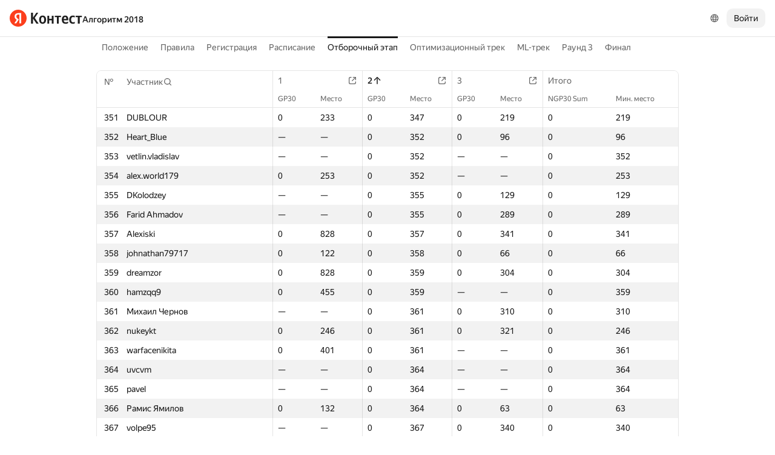

--- FILE ---
content_type: text/html; charset=UTF-8
request_url: https://contest.yandex.ru/algorithm2018/algo-results/?order=asc&sortBy=contest&contestIdx=1&p=8
body_size: 90100
content:
<!DOCTYPE html><html class="i-ua_js_no i-ua_css_standard" lang="ru"><head><meta charset="utf-8"/><meta name="viewport" content="width=device-width, initial-scale=1"/><meta http-equiv="X-UA-Compatible" content="IE=edge"/><title>Отборочный этап — Алгоритм 2018</title><link rel="shortcut icon" href="/favicon.ico?1768455760655"/><script nonce="aEChSbhqpBkKxHGVU+9/7g==">;(function(d,e,c,r){e=d.documentElement;c="className";r="replace";e[c]=e[c][r]("i-ua_js_no","i-ua_js_yes");if(d.compatMode!="CSS1Compat")e[c]=e[c][r]("i-ua_css_standart","i-ua_css_quirks")})(document);;(function(d,e,c,n,w,v,f){e=d.documentElement;c="className";n="createElementNS";f="firstChild";w="http://www.w3.org/2000/svg";e[c]+=" i-ua_svg_"+(!!d[n]&&!!d[n](w,"svg").createSVGRect?"yes":"no");v=d.createElement("div");v.innerHTML="<svg/>";e[c]+=" i-ua_inlinesvg_"+((v[f]&&v[f].namespaceURI)==w?"yes":"no");})(document);;(function(d,e,p){e=d.documentElement;p="placeholder";e.className+=" i-ua_"+p+(p in d.createElement("input")?"_yes":"_no")})(document);</script><link rel="stylesheet" href="//yastatic.net/s3/contest/static/contest-www/9023e8eba9fbe35499407f95b54aafc35ab8414c/bundles/merged-monitor/_merged-monitor.css"/><!--[if IE 6]><link rel="stylesheet" href="//yastatic.net/s3/contest/static/contest-www/9023e8eba9fbe35499407f95b54aafc35ab8414c/bundles/merged-monitor/_merged-monitor.ie6.css"/><![endif]--><!--[if IE 7]><link rel="stylesheet" href="//yastatic.net/s3/contest/static/contest-www/9023e8eba9fbe35499407f95b54aafc35ab8414c/bundles/merged-monitor/_merged-monitor.ie7.css"/><![endif]--><!--[if IE 8]><link rel="stylesheet" href="//yastatic.net/s3/contest/static/contest-www/9023e8eba9fbe35499407f95b54aafc35ab8414c/bundles/merged-monitor/_merged-monitor.ie8.css"/><![endif]--><!--[if IE 9]><link rel="stylesheet" href="//yastatic.net/s3/contest/static/contest-www/9023e8eba9fbe35499407f95b54aafc35ab8414c/bundles/merged-monitor/_merged-monitor.ie9.css"/><![endif]--><link rel="stylesheet" href="//yastatic.net/s3/contest/static/contest-www/9023e8eba9fbe35499407f95b54aafc35ab8414c/bundles/merged-monitor/_merged-monitor.print.css" media="print"/><script src="//yastatic.net/jquery/1.8.3/jquery.min.js" nonce="huE5nineSjng7/WMY9a0cg=="></script><script src="//yastatic.net/s3/contest/static/contest-www/9023e8eba9fbe35499407f95b54aafc35ab8414c/bundles/merged-monitor/_merged-monitor.ru.js" nonce="aEChSbhqpBkKxHGVU+9/7g=="></script><meta name="description" content="Яндекс.Контест это сервис, позволяющий программистам со всего мира соревноваться на предложенных задачах, а преподавателям и авторам задач -- размещать задания и серии заданий и предоставлять доступ пользователям через интернет."/><meta name="viewport" content="width=device-width, initial-scale=1"/><meta name="yandex-verification" content="b22f2e5048e733e5"/><script nonce="aEChSbhqpBkKxHGVU+9/7g==">!function(n,i){if(n.Ya=n.Ya||{},Ya.Rum)throw new Error("Rum: interface is already defined");var e=n.performance,t=e&&e.timing&&e.timing.navigationStart||Ya.startPageLoad||+new Date,a=n.requestAnimationFrame,r=Ya.Rum={enabled:!!e,vsStart:document.visibilityState,vsChanged:!1,_defTimes:[],_defRes:[],_deltaMarks:{},_markListeners:{},_onComplete:[],_onInit:[],_unsubscribers:[],_settings:{},_vars:{},init:function(n,i){r._settings=n,r._vars=i},getTime:e&&e.now?function(){return e.now()}:Date.now?function(){return Date.now()-t}:function(){return new Date-t},time:function(n){r._deltaMarks[n]=[r.getTime()]},timeEnd:function(n,i){var e=r._deltaMarks[n];e&&0!==e.length&&e.push(r.getTime(),i)},sendTimeMark:function(n,i,e,t){void 0===i&&(i=r.getTime()),r._defTimes.push([n,i,t]),r.mark(n,i)},sendDelta:function(n,i,e,t){var a,s=r._deltaMarks;s[n]||void 0===i||(a=t&&t.originalEndTime?t.originalEndTime:r.getTime(),s[n]=[a-i,a,e])},sendResTiming:function(n,i){r._defRes.push([n,i])},sendRaf:function(n){var i=r.getSetting("forcePaintTimeSending");if(a&&(i||!r.isVisibilityChanged())){var e="2616."+n;a((function(){!i&&r.isVisibilityChanged()||(r.getSetting("sendFirstRaf")&&r.sendTimeMark(e+".205"),a((function(){!i&&r.isVisibilityChanged()||r.sendTimeMark(e+".1928")})))}))}},isVisibilityChanged:function(){return r.vsStart&&("visible"!==r.vsStart||r.vsChanged)},mark:e&&e.mark?function(n,i){e.mark(n+(i?": "+i:""))}:function(){},getSetting:function(n){var i=r._settings[n];return null===i?null:i||""},on:function(n,i){if("function"==typeof i)return(r._markListeners[n]=r._markListeners[n]||[]).push(i),function(){if(r._markListeners[n]){var e=r._markListeners[n].indexOf(i);e>-1&&r._markListeners[n].splice(e,1)}}},sendTrafficData:function(){},finalizeLayoutShiftScore:function(){},finalizeLargestContentfulPaint:function(){},getLCPAdditionalParams:function(){}};document.addEventListener&&document.addEventListener("visibilitychange",(function n(){Ya.Rum.vsChanged=!0,document.removeEventListener("visibilitychange",n)}))}(window);

!function(){if(window.PerformanceLongTaskTiming){var e=function(e,n){return(e=e.concat(n)).length>300&&(e=e.slice(e.length-300)),e};function n(){var n=Ya.Rum._tti={events:[],eventsAfterTTI:[],fired:!1,observer:new PerformanceObserver((function(r){var t=r.getEntries();n.events=e(n.events,t),n.fired&&(n.eventsAfterTTI=e(n.eventsAfterTTI,t))}))};n.observer.observe({entryTypes:["longtask"]}),Ya.Rum._unsubscribers&&Ya.Rum._unsubscribers.push((function(){n.observer.disconnect()}))}n(),Ya.Rum._onInit&&Ya.Rum._onInit.push(n)}}();

Ya.Rum.observeDOMNode=window.IntersectionObserver?function(e,i,n){var t=this,o=Ya.Rum.getSetting("forcePaintTimeSending");!function r(){if(o||!t.isVisibilityChanged()){var s="string"==typeof i?document.querySelector(i):i;s?new IntersectionObserver((function(i,n){!o&&t.isVisibilityChanged()||(Ya.Rum.sendTimeMark(e),n.unobserve(s))}),n).observe(s):setTimeout(r,100)}}()}:function(){};

!function(){var e,n,t,i=Ya.Rum,o=[];function s(){var t=o.join("\r\n");o=[],e=null,n&&a(n,t)}function a(e,n){if(!(navigator.sendBeacon&&t&&navigator.sendBeacon(e,n))){var i=new XMLHttpRequest;i.open("POST",e),i.send(n)}}function g(t,c,r,u,l,v,d,f,j,m){var p=[t?"/reqid="+t:"",c?"/"+c.join("/"):"",r?"/path="+r:"",u?"/events="+u:"",l?"/slots="+l.join(";"):"",v?"/experiments="+v.join(";"):"",d?"/vars="+d:"","/cts="+(new Date).getTime(),j||"","/*"+(f||"")];m&&m!==n?a(m,p.join("")):(o.push(p.join("")),o.length<42?e=setTimeout(s,15):s(),i.sendToClck=g)}i.send=function(o,s,a,c,r,u,l){clearTimeout(e),n=i.getSetting("clck"),t=i.getSetting("beacon"),g(i.getSetting("reqid"),l,s,r,i.getSetting("slots"),i.getSetting("experiments"),a)}}();

!function(){var n=Ya.Rum,i=window.BEM;function t(){i&&i.channel("i-bem").onFirst("start-init",(function(){n.getSetting("sendBeforeBemInited")&&n.sendTimeMark("2418")})).onFirst("init",(function(){n.sendTimeMark("2295")}))}t(),n._onInit&&n._onInit.push(t)}();

Ya.Rum?.init({"beacon":true,"clck":"https://yandex.ru/clck/click","reqid":"JlXXcvmK"}, {"-page":"algo-results","-platform":"desktop","-env":"production","rum_id":"ru.contest-www","-project":"contest-www"});
!function(e,n){if(!e)throw new Error("Rum: interface is not included");if(!e.enabled)return e.getSetting=function(){return""},e.getVarsList=function(){return[]},void(e.getResourceTimings=e.pushConnectionTypeTo=e.pushTimingTo=e.normalize=e.sendCounter=e.sendDelta=e.sendTimeMark=e.sendResTiming=e.sendTiming=e.sendTTI=e.makeSubPage=e.sendHeroElement=e.onReady=e.onQuietWindow=function(){});e.getVarsList=function(){var n=e._vars;return Object.keys(n).map(function(e){return e+"="+encodeURIComponent(n[e]).replace(/\*/g,"%2A")})},e.setVars=function(n){Object.keys(n).forEach(function(t){e._vars[t]=n[t]}),M(),I()};var t,i,r="690.1033",o="690.2096.207",a="690.2096.2877",s="690.2096.2892",c="690.2096.2044",u="690.2096.361",d="690.2096.4004",f=3,l=3e3,v={connectEnd:2116,connectStart:2114,decodedBodySize:2886,domComplete:2124,domContentLoadedEventEnd:2131,domContentLoadedEventStart:2123,domInteractive:2770,domLoading:2769,domainLookupEnd:2113,domainLookupStart:2112,duration:2136,encodedBodySize:2887,entryType:2888,fetchStart:2111,initiatorType:2889,loadEventEnd:2126,loadEventStart:2125,nextHopProtocol:2890,redirectCount:1385,redirectEnd:2110,redirectStart:2109,requestStart:2117,responseEnd:2120,responseStart:2119,secureConnectionStart:2115,startTime:2322,transferSize:2323,type:76,unloadEventEnd:2128,unloadEventStart:2127,workerStart:2137},g={visible:1,hidden:2,prerender:3},m={bluetooth:2064,cellular:2065,ethernet:2066,none:1229,wifi:2067,wimax:2068,other:861,unknown:836,0:836,1:2066,2:2067,3:2070,4:2071,5:2768},p={"first-paint":2793,"first-contentful-paint":2794},h=Object.keys(p).length,y=e.getTime,T=window.PerformanceObserver,E=window.performance||{},S=E.timing||{},b=E.navigation||{},C=navigator.connection,k={},L={},w=e._deltaMarks,R=document.createElement("link"),j=document.createElement("a"),x="function"==typeof E.getEntriesByType,_=S.navigationStart;function M(){t=e.getVarsList(),e.getSetting("sendClientUa")&&t.push("1042="+encodeURIComponent(navigator.userAgent))}function I(){i=t.concat(["143.2129="+_])}function O(e){function n(){removeEventListener("DOMContentLoaded",n),removeEventListener("load",n),e()}"loading"===document.readyState?(addEventListener("DOMContentLoaded",n),addEventListener("load",n)):e()}function z(){var n;e.getSetting("disableOnLoadTasks")||(removeEventListener("load",z),(n=e.getSetting("periodicStatsIntervalMs"))||null===n||(n=15e3),n&&(V=setInterval(Q,n)),addEventListener("beforeunload",Q),function(){if(T){q(E.getEntriesByType("navigation")),q(E.getEntriesByType("resource"));try{new T(function(e){q(e.getEntries())}).observe({entryTypes:["resource","navigation"]})}catch(e){}e._periodicTasks.push(J)}}(),function(){if(T)try{new T(function(e,n){var t=e.getEntries()[0];if(t){var i=t.processingStart,r={duration:t.duration,js:t.processingEnd-i,name:t.name};t.target&&(r.target=K(t.target)),A("first-input",i-t.startTime,r),n.disconnect()}}).observe({type:"first-input",buffered:!0})}catch(e){}}(),function(){if(x){var e=E.getEntriesByType("navigation")[0];if(e){var n=[];me(n,e),fe(n);var i=E.getEntriesByName("yndxNavigationSource")[0];i&&n.push("2091.186="+i.value),he(s,t.concat(n))}}}(),function(){if(T){var n=e.getSetting("clsWindowGap")?e.getSetting("clsWindowGap"):1/0,t=e.getSetting("clsWindowSize")?e.getSetting("clsWindowSize"):1/0,i=new T(function(e){var i=e.getEntries();null==$&&($=0);for(var r=0;r<i.length;r++){var o=i[r];o.hadRecentInput||(Z&&o.startTime-X[X.length-1].startTime<n&&o.startTime-X[0].startTime<t?(Z+=o.value,X.push(o)):(ne(),Z=o.value,X=[o]))}ne()});try{i.observe({type:"layout-shift",buffered:!0})}catch(e){}addEventListener("visibilitychange",function e(){if("hidden"===document.visibilityState){removeEventListener("visibilitychange",e);try{"function"==typeof i.takeRecords&&i.takeRecords(),i.disconnect()}catch(e){}te()}}),addEventListener("beforeunload",te)}}(),function(){if(T&&(e.getSetting("forcePaintTimeSending")||!e.isVisibilityChanged())){var n=new T(function(e){for(var n=e.getEntries(),t=0;t<n.length;t++){var i=n[t];ie=i.renderTime||i.loadTime,re=i}oe||(U("largest-loading-elem-paint",ie),oe=!0)});try{n.observe({type:"largest-contentful-paint",buffered:!0})}catch(e){}addEventListener("visibilitychange",function e(){if("hidden"===document.visibilityState){removeEventListener("visibilitychange",e);try{"function"==typeof n.takeRecords&&n.takeRecords(),n.disconnect()}catch(e){}ae()}}),addEventListener("beforeunload",ae)}}())}function B(){var n=S.domContentLoadedEventStart,i=S.domContentLoadedEventEnd;if(0!==n||0!==i){var o=0===S.responseStart?_:S.responseStart,a=0===S.domainLookupStart?_:S.domainLookupStart,s=t.concat(["2129="+_,"1036="+(a-_),"1037="+(S.domainLookupEnd-S.domainLookupStart),"1038="+(S.connectEnd-S.connectStart),S.secureConnectionStart&&"1383="+(S.connectEnd-S.secureConnectionStart),"1039="+(S.responseStart-S.connectEnd),"1040="+(S.responseEnd-o),"1040.906="+(S.responseEnd-a),"1310.2084="+(S.domLoading-o),"1310.2085="+(S.domInteractive-o),"1310.1309="+(i-n),"1310.1007="+(n-o),navigator.deviceMemory&&"3140="+navigator.deviceMemory,navigator.hardwareConcurrency&&"3141="+navigator.hardwareConcurrency]);Object.keys(v).forEach(function(e){e in S&&S[e]&&s.push(v[e]+"="+pe(S[e],_))}),e.vsStart?(s.push("1484="+(g[e.vsStart]||2771)),e.vsChanged&&s.push("1484.719=1")):s.push("1484="+g.visible),b&&(b.redirectCount&&s.push("1384.1385="+b.redirectCount),1!==b.type&&2!==b.type||s.push("770.76="+b.type)),fe(s),he(r,s)}else setTimeout(B,50)}M(),I(),e.ajaxStart=0,e.ajaxComplete=0,O(function(){_&&setTimeout(function(){e.sendTimeMark=U,e.sendResTiming=H,e.sendTiming=G,e.timeEnd=D;for(var n=e._defRes;n.length;){var t=n.shift();H(t[0],t[1])}for(var i=e._defTimes;i.length;){var r=i.shift();U(r[0],r[1],!1,r[2])}Object.keys(w).forEach(function(e){A(e)}),B(),function n(){if(x&&(e.getSetting("forcePaintTimeSending")||!e.isVisibilityChanged())){for(var t=E.getEntriesByType("paint"),i=0;i<t.length;i++){var r=t[i],o=p[r.name];o&&!P[r.name]&&(P[r.name]=!0,N++,U("1926."+o,r.startTime))}if(N<h)try{new T(function(e,t){n(),t&&t.disconnect()}).observe({entryTypes:["paint"]})}catch(e){}}}(),e.getSetting("sendAutoElementTiming")&&se(),window.addEventListener("pageshow",ce),ue(),"complete"===document.readyState?z():addEventListener("load",z)},0)}),e._getCommonVars=function(){return t};var V,P={},N=0;function U(t,i,r,a){i===n&&(i=y()),r!==n&&!0!==r||e.mark(t,i);var s=ge(t);if(s.push("207="+pe(i)),W(s,a)){he(o,s),k[t]=k[t]||[],k[t].push(i);var c=e._markListeners[t];c&&c.length&&c.forEach(function(e){e(i)})}}function W(e,t){if(t){if(t.isCanceled&&t.isCanceled())return!1;var i=e.reduce(function(e,n,t){return"string"==typeof n&&(e[n.split("=")[0]]=t),e},{});Object.keys(t).forEach(function(r){if("function"!=typeof t[r]){var o=i[r],a=r+"="+t[r];o===n?e.push(a):e[o]=a}})}return!0}function D(e,n){var t=w[e];t&&0!==t.length&&(t.push(y(),n),A(e))}function A(t,i,r,o){var s,c,u,d=w[t];if(void 0!==i?s=(c=o&&o.originalEndTime?o.originalEndTime:e.getTime())-i:d&&(s=d[0],c=d[1],u=d[2]),s!==n&&c!==n){var f=ge(t);f.push("207.2154="+pe(s),"207.1428="+pe(c),"2877="+pe(c-s)),W(f,r)&&W(f,u)&&(he(a,f),delete w[t])}}function H(e,n){le(n,function(t){t&&G(e,t[t.length-1],n)})}function G(n,t,i){var r=ge(n);e.getSetting("sendUrlInResTiming")&&r.push("13="+encodeURIComponent(i)),me(r,t),he(c,r)}function Q(){var n=!1;e._periodicTasks.forEach(function(e){e()&&(n=!0)}),n||clearInterval(V)}e.getTimeMarks=function(){return k},e._periodicTasks=[];var Y=0;function q(e){if(e&&e.length)for(var n=L,t=0;t<e.length;t++){var i=F(e[t]);if(i){var r=i.domain+"-"+i.extension,o=n[r]=n[r]||{count:0,size:0};o.count++,o.size+=i.size}}}function F(e){var n=e.transferSize;if(null!=n){j.href=e.name;var t=j.pathname;if(0!==t.indexOf("/clck")){var i=t.lastIndexOf("."),r="";return-1!==i&&t.lastIndexOf("/")<i&&t.length-i<=5&&(r=t.slice(i+1)),{size:n,domain:j.hostname,extension:r}}}}function J(){var n=e.getSetting("maxTrafficCounters")||250;if(Y>=n)return!1;for(var i=Object.keys(L),r="",o=0;o<i.length;o++){var a=i[o],s=L[a];r+=encodeURIComponent(a)+"!"+s.count+"!"+s.size+";"}if(r.length){Y++;var c=t.concat(["d="+r,"t="+pe(y())]);he(u,c)}return L={},Y<n}function K(e){if(!e)return"";var t=(e.tagName||"").toLowerCase(),i=e.className&&e.className.baseVal!==n?e.className.baseVal:e.className;return t+(i?(" "+i).replace(/\s+/g,"."):"")}var X,Z,$=("layout-shift",Boolean(T&&T.supportedEntryTypes&&-1!==T.supportedEntryTypes.indexOf("layout-shift"))?0:null),ee=null;function ne(){Z>$&&($=Z,ee=X)}function te(){if(null!=$){var i=["s="+Math.round(1e6*$)/1e6];if(e.getSetting("logClsTarget")){var r=function(e){var n=null;if(!e)return null;var t=null;return(n=e.reduce(function(e,n){return e&&e.value>n.value?e:n}))&&n.sources&&n.sources.length&&(t=n.sources.find(function(e){return e.node&&1===e.node.nodeType})||n.sources[0]),t&&K(t.node)}(ee);i.push("target="+r)}he(d,t.concat(i)),$=null,Z=n,X=n}}var ie=null,re=null,oe=!1;function ae(){if(null!=ie){var n=e.getLCPAdditionalParams(re);U("largest-contentful-paint",ie,!1,n),ie=null,re=null}}var se=T?function(){if(e.getSetting("forcePaintTimeSending")||!e.isVisibilityChanged())try{new T(function(e){for(var n=e.getEntries(),t=0;t<n.length;t++){var i=n[t];U("element-timing."+i.identifier,i.startTime)}}).observe({type:"element",buffered:!0})}catch(e){}}:function(){};function ce(e){e.persisted&&U("bfcache")}function ue(n,t,i){if(e._tti){var r=y();de(function(o){var a={2796.2797:ve(e._tti.events||[],t),689.2322:pe(r)};i&&Object.keys(i).forEach(function(e){a[e]=i[e]}),U(n||"2795",o,!0,a),e._tti.fired=!0},t)}}function de(n,t){e._tti&&(t||(t=y()),function i(){var r,o=t,a=y(),s=e._tti.events||[],c=s.length;0!==c&&(r=s[c-1],o=Math.max(o,Math.floor(r.startTime+r.duration))),a-o>=l?n(o):setTimeout(i,1e3)}())}function fe(e){C&&e.push("2437="+(m[C.type]||2771),C.downlinkMax!==n&&"2439="+C.downlinkMax,C.effectiveType&&"2870="+C.effectiveType,C.rtt!==n&&"rtt="+C.rtt,C.downlink!==n&&"dwl="+C.downlink)}function le(e,n){if(!x)return n(null);R.href=e;var t=R.href,i=0,r=100;setTimeout(function e(){var o=E.getEntriesByName(t);if(o.length)return n(o);i++<f?(setTimeout(e,r),r+=r):n(null)},0)}function ve(e,n){return e=e||[],n=n||0,e.filter(function(e){return e.startTime-n>=-50}).map(function(e){var n=e.name?e.name.split("-").map(function(e){return e[0]}).join(""):"u",t=Math.floor(e.startTime);return n+"-"+t+"-"+Math.floor(t+e.duration)}).join(".")}function ge(n){return i.concat(["1701="+n,e.ajaxStart&&"1201.2154="+pe(e.ajaxStart),e.ajaxComplete&&"1201.2052="+pe(e.ajaxComplete)])}function me(e,n){Object.keys(v).forEach(function(t){if(t in n){var i=n[t];(i||0===i)&&e.push(v[t]+"="+pe(i))}})}function pe(e,n){return"string"==typeof e?encodeURIComponent(e):Math.round(1e3*(e-(n||0)))/1e3}function he(n,t){var i=encodeURIComponent(window.YaStaticRegion||"unknown");t.push("-cdn="+i);var r=t.filter(Boolean).join(",");e.send(null,n,r)}e.sendTTI=ue,e.sendHeroElement=function(e){U("2876",e)},e._subpages={},e.makeSubPage=function(n,t){var i=e._subpages[n];e._subpages[n]=void 0===i?i=0:++i;var r=!1;return{689.2322:pe(void 0!==t?t:y()),2924:n,2925:i,isCanceled:function(){return r},cancel:function(){r=!0}}},e._getLongtasksStringValue=ve,e.getResourceTimings=le,e.pushConnectionTypeTo=fe,e.pushTimingTo=me,e.normalize=pe,e.sendCounter=he,e.sendDelta=A,e.sendTrafficData=J,e.finalizeLayoutShiftScore=te,e.finalizeLargestContentfulPaint=ae,e.onReady=O,e.onQuietWindow=de,e.getSelector=K,e.sendBFCacheTimeMark=ce}(Ya.Rum);

!function(n){if(!n.Ya||!Ya.Rum)throw new Error("Rum: interface is not defined");var e=Ya.Rum;e.getSetting=function(n){var t=e._settings[n];return null===t?null:t||""}}("undefined"!=typeof self?self:window);

!function(e,r){var n={client:["690.2354",1e3,100,0],uncaught:["690.2361",100,10,0],external:["690.2854",100,10,0],script:["690.2609",100,10,0]},t={};r.ERROR_LEVEL={INFO:"info",DEBUG:"debug",WARN:"warn",ERROR:"error",FATAL:"fatal"},r._errorSettings={clck:"https://yandex.ru/clck/click",beacon:!0,project:"unknown",page:"",env:"",experiments:[],additional:{},platform:"",region:"",dc:"",host:"",service:"",level:"",version:"",yandexuid:"",loggedin:!1,coordinates_gp:"",referrer:!0,preventError:!1,unhandledRejection:!1,traceUnhandledRejection:!1,uncaughtException:!0,debug:!1,limits:{},silent:{},filters:{},pageMaxAge:864e6,initTimestamp:+new Date};var o=!1;function a(e,r){for(var n in r)r.hasOwnProperty(n)&&(e[n]=r[n]);return e}function i(e){return"boolean"==typeof e&&(e=+e),"number"==typeof e?e+"":null}r.initErrors=function(n){var t=a(r._errorSettings,n);o||(t.uncaughtException&&function(){var n=r._errorSettings;if(e.addEventListener)e.addEventListener("error",s),n.resourceFails&&e.addEventListener("error",l,!0),"Promise"in e&&n.unhandledRejection&&e.addEventListener("unhandledrejection",function(e){var n,t,o=e.reason,a={};o&&(o.stack&&o.message?(n=o.message,t=o.stack):(n=String(o),t=r._parseTraceablePromiseStack(e.promise),"[object Event]"===n?n="event.type: "+o.type:"[object Object]"===n&&(a.unhandledObject=o)),o.target&&o.target.src&&(a.src=o.target.src),s({message:"Unhandled rejection: "+n,stack:t,additional:a}))});else{var t=e.onerror;e.onerror=function(e,r,n,o,a){s({error:a||new Error(e||"Empty error"),message:e,lineno:n,colno:o,filename:r}),t&&t.apply(this,arguments)}}}(),t.unhandledRejection&&t.traceUnhandledRejection&&r._traceUnhandledRejection&&r._traceUnhandledRejection(),o=!0)},r.updateErrors=function(e){a(r._errorSettings,e)},r.updateAdditional=function(e){r._errorSettings.additional=a(r._errorSettings.additional||{},e)},r._handleError=function(e,o,i){var s,l,c=r._errorSettings;if(c.preventError&&e.preventDefault&&e.preventDefault(),o)s=e,l="client";else{s=r._normalizeError(e),l=s.type;var d=c.onError;"function"==typeof d&&d(s);var u=c.transform;if("function"==typeof u&&(s=u(s)),!s)return;s.settings&&(i=s.settings)}var g=+new Date,f=c.initTimestamp,p=c.pageMaxAge;if(!(-1!==p&&f&&f+p<g)){var m=n[l][1];"number"==typeof c.limits[l]&&(m=c.limits[l]);var v=n[l][2];"number"==typeof c.silent[l]&&(v=c.silent[l]);var h=n[l][3];if(h<m||-1===m){s.path=n[l][0];var E=r._getErrorData(s,{silent:h<v||-1===v?"no":"yes",isCustom:Boolean(o)},a(a({},c),i)),_=function(e){t[s.message]=!1,r._sendError(e.path,e.vars),n[l][3]++}.bind(this,E);if(void 0===c.throttleSend)_();else{if(t[s.message])return;t[s.message]=!0,setTimeout(_,c.throttleSend)}}}},r._getReferrer=function(r){var n=r.referrer,t=typeof n;return"function"===t?n():"string"===t&&n?n:!1!==n&&e.location?e.location.href:void 0},r.getErrorSetting=function(e){return r._errorSettings[e]},r._buildExperiments=function(e){return e instanceof Array?e.join(";"):""},r._buildAdditional=function(e,r){var n="";try{var t=a(a({},e),r);0!==Object.keys(t).length&&(n=JSON.stringify(t))}catch(e){}return n},r._getErrorData=function(n,t,o){t=t||{};var a=r._buildExperiments(o.experiments),s=r._buildAdditional(o.additional,n.additional),l={"-stack":n.stack,"-url":n.file,"-line":n.line,"-col":n.col,"-block":n.block,"-method":n.method,"-msg":n.message,"-env":o.env,"-external":n.external,"-externalCustom":n.externalCustom,"-project":o.project,"-service":n.service||o.service,"-page":n.page||o.page,"-platform":o.platform,"-level":n.level,"-experiments":a,"-version":o.version,"-region":o.region,"-dc":o.dc,"-host":o.host,"-yandexuid":o.yandexuid,"-loggedin":o.loggedin,"-coordinates_gp":n.coordinates_gp||o.coordinates_gp,"-referrer":r._getReferrer(o),"-source":n.source,"-sourceMethod":n.sourceMethod,"-type":t.isCustom?n.type:"","-additional":s,"-adb":i(Ya.blocker)||i(o.blocker),"-cdn":e.YaStaticRegion,"-ua":navigator.userAgent,"-silent":t.silent,"-ts":+new Date,"-init-ts":o.initTimestamp};return o.debug&&e.console&&console[console[n.level]?n.level:"error"]("[error-counter] "+n.message,l,n.stack),{path:n.path,vars:l}},r._baseNormalizeError=function(e){var r=(e=e||{}).error,n=e.filename||e.fileName||"",t=r&&r.stack||e.stack||"",o=e.message||"",a=r&&r.additional||e.additional;return{file:n,line:e.lineno||e.lineNumber,col:e.colno||e.colNumber,stack:t,message:o,additional:a}},r._normalizeError=function(e){var n=r._baseNormalizeError(e),t="uncaught",o=r._isExternalError(n.file,n.message,n.stack),a="",i="";return o.hasExternal?(t="external",a=o.common,i=o.custom):/^Script error\.?$/.test(n.message)&&(t="script"),n.external=a,n.externalCustom=i,n.type=t,n},r._createVarsString=function(e){var r=[];for(var n in e)e.hasOwnProperty(n)&&(e[n]||0===e[n])&&r.push(n+"="+encodeURIComponent(e[n]).replace(/\*/g,"%2A"));return r.join(",")},r._sendError=function(e,n){r.send(null,e,r._createVarsString(n),null,null,null,null)};var s=function(e){r._handleError(e,!1)},l=function(e){var n=e.target;if(n){var t=n.srcset||n.src;if(t||(t=n.href),t){var o=n.tagName||"UNKNOWN";r.logError({message:o+" load error",additional:{src:t}})}}};r._parseTraceablePromiseStack=function(){}}("undefined"!=typeof self?self:window,Ya.Rum);

!function(e){var r={url:{0:/(miscellaneous|extension)_bindings/,1:/^chrome:/,2:/kaspersky-labs\.com\//,3:/^(?:moz|chrome|safari)-extension:\/\//,4:/^file:/,5:/^resource:\/\//,6:/webnetc\.top/,7:/local\.adguard\.com/},message:{0:/__adgRemoveDirect/,1:/Content Security Policy/,2:/vid_mate_check/,3:/ucapi/,4:/Access is denied/i,5:/^Uncaught SecurityError/i,6:/__ybro/,7:/__show__deepen/,8:/ntp is not defined/,9:/Cannot set property 'install' of undefined/,10:/NS_ERROR/,11:/Error loading script/,12:/^TypeError: undefined is not a function$/,13:/__firefox__\.(?:favicons|metadata|reader|searchQueryForField|searchLoginField)/},stack:{0:/(?:moz|chrome|safari)-extension:\/\//,1:/adguard.*\.user\.js/i}};function n(e,r){if(e&&r){var n=[];for(var o in r)if(r.hasOwnProperty(o)){var i=r[o];"string"==typeof i&&(i=new RegExp(i)),i instanceof RegExp&&i.test(e)&&n.push(o)}return n.join("_")}}function o(e,o){var i,a=[];for(var t in r)r.hasOwnProperty(t)&&(i=n(e[t],o[t]))&&a.push(t+"~"+i);return a.join(";")}e._isExternalError=function(n,i,a){var t=e._errorSettings.filters||{},s={url:(n||"")+"",message:(i||"")+"",stack:(a||"")+""},c=o(s,r),u=o(s,t);return{common:c,custom:u,hasExternal:!(!c&&!u)}}}(Ya.Rum);

Ya.Rum?.initErrors({"page":"algo-results","platform":"desktop","env":"production","reqid":"JlXXcvmK","project":"contest-www"});</script></head><body class="b-page b-page__body i-global i-ua i-ua_interaction_yes page hr-fonts hr-variables hr-theme hr-theme_color_light i-bem" data-bem="{&quot;i-global&quot;:{&quot;lang&quot;:&quot;ru&quot;,&quot;tld&quot;:&quot;ru&quot;,&quot;content-region&quot;:&quot;ru&quot;,&quot;click-host&quot;:&quot;//clck.yandex.ru&quot;,&quot;passport-host&quot;:&quot;https://passport.yandex.ru&quot;,&quot;pass-host&quot;:&quot;pass.yandex.ru&quot;,&quot;social-host&quot;:&quot;social.yandex.ru&quot;,&quot;export-host&quot;:&quot;https://export.yandex.ru&quot;,&quot;login&quot;:&quot;&quot;,&quot;lego-static-host&quot;:&quot;//yastatic.net/lego/2.10-142&quot;,&quot;id&quot;:&quot;contest&quot;,&quot;yandexuid&quot;:&quot;4056443961768455760&quot;,&quot;social-retpath&quot;:&quot;https://contest.yandex.ru/i-social__closer.html&quot;,&quot;retpath&quot;:&quot;https://contest.yandex.ru/algorithm2018/algo-results/?order=asc&amp;sortBy=contest&amp;contestIdx=1&amp;p=8&quot;,&quot;passport-msg&quot;:&quot;contest&quot;},&quot;i-ua&quot;:{},&quot;page&quot;:{}}"><div class="page__head"><div class="banners"></div><header class="page__header"><div class="page__header-left"><a class="page__logo" href="/" title="Контест"><div class="logo2"><img class="logo2__image" src="//yastatic.net/s3/contest/contest/logo/ru.svg"/></div></a><div class="page__search"><a class="link link_size_s link_view_none i-font i-font_face_textbook page__competition-link" href="/algorithm2018/">Алгоритм 2018</a></div></div><div class="page__header-right"><div class="dropdown-menu dropdown-menu_theme_ffffff lang-switcher i-bem" data-bem="{&quot;dropdown-menu&quot;:{},&quot;lang-switcher&quot;:{&quot;tune&quot;:&quot;http://tune.yandex.ru&quot;}}"><button class="hr-button hr-button_view_ghost hr-button_size_m hr-control hr-control_size_m dropdown-menu__switcher i-bem" data-bem="{&quot;hr-button&quot;:{}}" type="button"><span class="hr-button__content"><span class="hr-slot__wrapper hr-slot__wrapper_type_icon hr-slot__wrapper_place_left"></span><span class="hr-icon hr-icon_size_s hr-button__primary-icon"><svg viewBox="0 0 24 24" fill="none" xmlns="http://www.w3.org/2000/svg"><path fill-rule="evenodd" clip-rule="evenodd" d="M2.125 12c0-5.454 4.421-9.875 9.875-9.875S21.875 6.546 21.875 12 17.454 21.875 12 21.875 2.125 17.454 2.125 12Zm1.956-1.825a8.15 8.15 0 0 0 0 3.65h3.594a14.644 14.644 0 0 1-.15-1.843c.013-.608.063-1.211.15-1.807H4.081Zm.62-1.75h3.34a14.648 14.648 0 0 1 1.97-4.305A8.143 8.143 0 0 0 4.7 8.425ZM12 4.355a12.893 12.893 0 0 0-2.136 4.07h4.272A12.892 12.892 0 0 0 12 4.355Zm2.554 5.82H9.446c-.1.6-.157 1.21-.17 1.825.013.615.07 1.225.17 1.825h5.108c.1-.6.157-1.21.17-1.825a12.894 12.894 0 0 0-.17-1.825Zm1.77 3.65a14.637 14.637 0 0 0 .15-1.843 14.656 14.656 0 0 0-.149-1.807h3.594a8.147 8.147 0 0 1 0 3.65h-3.594Zm-2.188 1.75H9.864A12.895 12.895 0 0 0 12 19.645a12.893 12.893 0 0 0 2.136-4.07ZM10.01 19.88a14.647 14.647 0 0 1-1.97-4.305H4.702a8.143 8.143 0 0 0 5.308 4.305Zm3.98 0a14.648 14.648 0 0 0 1.97-4.305h3.338a8.143 8.143 0 0 1-5.308 4.305Zm5.308-11.455H15.96a14.65 14.65 0 0 0-1.97-4.305 8.143 8.143 0 0 1 5.308 4.305Z" fill="currentColor"></path></svg></span><span class="hr-slot__wrapper hr-slot__wrapper_type_icon hr-slot__wrapper_place_right"></span><span class="hr-button__state"></span></span></button><div class="popup popup_theme_normal popup_autoclosable_yes popup_adaptive_yes popup_animate_yes dropdown__popup lang-switcher__popup-content dropdown-menu__popup"><div class="popup__under"></div><i class="popup__tail"></i><div class="popup__content"><div class="b-menu-vert dropdown-menu__menu dropdown-menu__menu_theme_ffffff" role="menu"><ul class="b-menu-vert__layout"><li class="b-menu-vert__layout-unit b-menu-vert__layout-unit_position_first"><span class="lang-switcher__lang lang-switcher__lang_selected_yes"><div class="country-flag country-flag_s16_ru lang-switcher__flag"></div><span class="lang-switcher__lang-name">Русский</span></span></li><li class="b-menu-vert__layout-unit"><a class="lang-switcher__lang" data-bem="{&quot;lang-switcher__lang&quot;:{&quot;lang&quot;:&quot;en&quot;,&quot;url&quot;:&quot;https://contest.yandex.ru/algorithm2018/algo-results/?order=asc&amp;sortBy=contest&amp;contestIdx=1&amp;p=8&amp;lang=en&quot;}}" href="https://contest.yandex.ru/algorithm2018/algo-results/?order=asc&amp;sortBy=contest&amp;contestIdx=1&amp;p=8&amp;lang=en" role="button" tabindex="0"><div class="country-flag country-flag_s16_gb lang-switcher__flag"></div><span class="lang-switcher__lang-name">English</span></a></li><li class="b-menu-vert__layout-unit"><a class="lang-switcher__lang" data-bem="{&quot;lang-switcher__lang&quot;:{&quot;lang&quot;:&quot;hy&quot;,&quot;url&quot;:&quot;https://contest.yandex.ru/algorithm2018/algo-results/?order=asc&amp;sortBy=contest&amp;contestIdx=1&amp;p=8&amp;lang=hy&quot;}}" href="https://contest.yandex.ru/algorithm2018/algo-results/?order=asc&amp;sortBy=contest&amp;contestIdx=1&amp;p=8&amp;lang=hy" role="button" tabindex="0"><div class="country-flag country-flag_s16_am lang-switcher__flag"></div><span class="lang-switcher__lang-name">հայկ</span></a></li><li class="b-menu-vert__layout-unit"><a class="lang-switcher__lang" data-bem="{&quot;lang-switcher__lang&quot;:{&quot;lang&quot;:&quot;kk&quot;,&quot;url&quot;:&quot;https://contest.yandex.ru/algorithm2018/algo-results/?order=asc&amp;sortBy=contest&amp;contestIdx=1&amp;p=8&amp;lang=kk&quot;}}" href="https://contest.yandex.ru/algorithm2018/algo-results/?order=asc&amp;sortBy=contest&amp;contestIdx=1&amp;p=8&amp;lang=kk" role="button" tabindex="0"><div class="country-flag country-flag_s16_kz lang-switcher__flag"></div><span class="lang-switcher__lang-name">Қазақша</span></a></li><li class="b-menu-vert__layout-unit b-menu-vert__layout-unit_position_last"><a class="lang-switcher__lang" data-bem="{&quot;lang-switcher__lang&quot;:{&quot;lang&quot;:&quot;uz&quot;,&quot;url&quot;:&quot;https://contest.yandex.ru/algorithm2018/algo-results/?order=asc&amp;sortBy=contest&amp;contestIdx=1&amp;p=8&amp;lang=uz&quot;}}" href="https://contest.yandex.ru/algorithm2018/algo-results/?order=asc&amp;sortBy=contest&amp;contestIdx=1&amp;p=8&amp;lang=uz" role="button" tabindex="0"><div class="country-flag country-flag_s16_uz lang-switcher__flag"></div><span class="lang-switcher__lang-name">O'zbek tili</span></a></li></ul></div></div></div></div><a class="hr-button hr-button_size_s hr-button_view_secondary hr-control hr-control_size_s i-bem" data-bem="{&quot;hr-button&quot;:{}}" type="button" href="https://passport.yandex.ru/auth?origin=contest&amp;retpath=https%3A%2F%2Fcontest.yandex.ru%2Falgorithm2018%2Falgo-results%2F%3Forder%3Dasc%26sortBy%3Dcontest%26contestIdx%3D1%26p%3D8"><span class="hr-button__content"><span class="hr-slot__wrapper hr-slot__wrapper_type_action hr-slot__wrapper_place_left"></span><span class="hr-button__text">Войти</span><span class="hr-slot__wrapper hr-slot__wrapper_type_action hr-slot__wrapper_place_right"></span><span class="hr-button__state"></span></span></a></div></header><ul class="tabs-menu tabs-menu_role_sections tabs-menu_size_m tabs-menu_theme_normal tabs-menu_layout_horiz tabs-menu_type_stroked i-bem" data-bem="{&quot;tabs-menu&quot;:{}}" role="menu"><div class="tabs-menu__inner"><li class="tabs-menu__tab tabs-menu__tab_first_yes"><a class="link link_size_s link_view_secondary" href="/algorithm2018/regulations/">Положение</a></li><li class="tabs-menu__tab"><a class="link link_size_s link_view_secondary" href="/algorithm2018/rules/">Правила</a></li><li class="tabs-menu__tab"><a class="link link_size_s link_view_secondary" href="/algorithm2018/registration/">Регистрация</a></li><li class="tabs-menu__tab"><a class="link link_size_s link_view_secondary" href="/algorithm2018/schedule/">Расписание</a></li><li class="tabs-menu__tab tabs-menu__tab_active_yes"><a class="link link_size_s link_view_secondary" href="/algorithm2018/algo-results/">Отборочный этап</a></li><li class="tabs-menu__tab"><a class="link link_size_s link_view_secondary" href="/algorithm2018/o/">Оптимизационный трек</a></li><li class="tabs-menu__tab"><a class="link link_size_s link_view_secondary" href="/algorithm2018/contest/7914/enter">ML-трек</a></li><li class="tabs-menu__tab"><a class="link link_size_s link_view_secondary" href="/algorithm2018/contest/7989/enter/">Раунд 3</a></li><li class="tabs-menu__tab"><a class="link link_size_s link_view_secondary" href="/algorithm2018/contest/8254/enter/">Финал</a></li></div></ul></div><div class="page__main page__main_layout_table page__sect"><div class="content"><div class="table__hook table__hook_role_merged-monitor"><table class="table table_role_merged-monitor t-scroller i-bem" data-bem="{&quot;t-scroller&quot;:{&quot;left&quot;:2,&quot;right&quot;:2,&quot;minwidth&quot;:960}}"><thead class="table__head"><tr class="table__row"><th class="table__header table__header_role_place" rowspan="2"><div class="table__data">№</div></th><th class="table__header table__header_role_participant" rowspan="2"><div class="dropdown dropdown_action_closed participants-filter i-bem" data-bem="{&quot;dropdown&quot;:{},&quot;participants-filter&quot;:{}}"><span class="link link_size_s link_view_none link_pseudo_yes dropdown__switcher" role="button" tabindex="0"><span class="monitor-user-filter">Участник<span class="hr-icon hr-icon_size_s"><svg viewBox="0 0 24 24" fill="none" xmlns="http://www.w3.org/2000/svg"><path fillRule="evenodd" clipRule="evenodd" d="M11 5a6 6 0 1 0 0 12 6 6 0 0 0 0-12Zm-8 6a8 8 0 1 1 14.32 4.906l3.387 3.387a1 1 0 0 1-1.414 1.414l-3.387-3.387A8 8 0 0 1 3 11Z" fill="currentColor"/></svg></span></span></span><div class="popup popup_theme_normal popup_autoclosable_yes popup_adaptive_yes popup_animate_yes popup_role_filt dropdown__popup i-bem" data-bem="{&quot;popup&quot;:{&quot;directions&quot;:&quot;bottom-left-center&quot;}}"><div class="popup__under"></div><i class="popup__tail"></i><div class="popup__content"><form class="form form_role_filt i-bem" data-bem="{&quot;form&quot;:{&quot;sugt&quot;:&quot;ptps&quot;}}" method="GET"><span class="input input_size_m input_clear-type_url input_suggest_yes input_view_outline hr-control hr-control_size_m i-bem" data-bem="{&quot;input&quot;:{&quot;dataprovider&quot;:{&quot;url&quot;:&quot;/merged-monitor/208/participantsSuggest/&quot;,&quot;dataType&quot;:&quot;json&quot;},&quot;popupMods&quot;:{&quot;sugt&quot;:&quot;ptps&quot;},&quot;live&quot;:false}}" data-clear-url="https://contest.yandex.ru/algorithm2018/algo-results/?order=asc&amp;sortBy=contest&amp;contestIdx=1&amp;p=8"><span class="input__box"><input class="input__control" id="uniq17684104251422496" name="filt" placeholder="Поиск по участникам" aria-labelledby="labeluniq17684104251422496 hintuniq17684104251422496" value="" autocomplete="off"/><div class="input__state"></div><span class="hr-slot__wrapper hr-slot__wrapper_type_action hr-slot__wrapper_place_left"><span class="hr-slot hr-slot_gap_s hr-slot_padding_s"><span class="hr-slot__item"><span class="hr-icon hr-icon_size_s"><svg viewBox="0 0 24 24" fill="none" xmlns="http://www.w3.org/2000/svg"><path fillRule="evenodd" clipRule="evenodd" d="M11 5a6 6 0 1 0 0 12 6 6 0 0 0 0-12Zm-8 6a8 8 0 1 1 14.32 4.906l3.387 3.387a1 1 0 0 1-1.414 1.414l-3.387-3.387A8 8 0 0 1 3 11Z" fill="currentColor"/></svg></span></span></span></span><span class="hr-slot__wrapper hr-slot__wrapper_type_action hr-slot__wrapper_place_right"><span class="hr-slot hr-slot_gap_s hr-slot_padding_s"><span class="hr-slot__item"><button class="hr-button hr-button_size_xs hr-button_view_ghost hr-button_role_clear hr-control hr-control_size_xs input__clear i-bem" data-bem="{&quot;hr-button&quot;:{}}" type="button"><span class="hr-button__content"><span class="hr-slot__wrapper hr-slot__wrapper_place_left hr-slot__wrapper_type_icon"></span><span class="hr-icon hr-icon_size_s hr-button__primary-icon"><svg viewBox="0 0 24 24" fill="none" xmlns="http://www.w3.org/2000/svg"><path fillRule="evenodd" clipRule="evenodd" d="M4.293 4.293a1 1 0 0 1 1.414 0L12 10.586l6.293-6.293a1 1 0 1 1 1.414 1.414L13.414 12l6.293 6.293a1 1 0 0 1-1.414 1.414L12 13.414l-6.293 6.293a1 1 0 0 1-1.414-1.414L10.586 12 4.293 5.707a1 1 0 0 1 0-1.414Z" fill="currentColor"/></svg></span><span class="hr-slot__wrapper hr-slot__wrapper_place_right hr-slot__wrapper_type_icon"></span><span class="hr-button__state"></span></span></button></span></span></span></span></span><input type="hidden" name="order" value="asc"/><input type="hidden" name="sortBy" value="contest"/><input type="hidden" name="contestIdx" value="1"/></form></div></div></div></th><th class="table__header table__header_role_result" colspan="2"><div class="table__data table__data_type_round"><a class="sorter sorter_arrow_asc" href="https://contest.yandex.ru/algorithm2018/algo-results/?order=desc&amp;sortBy=contest&amp;contestIdx=0">1<span class="hr-icon hr-icon_size_s"><svg viewBox="0 0 24 24" fill="none" xmlns="http://www.w3.org/2000/svg"><path d="M4.293 11.707a1 1 0 0 0 1.414 0l3.536-3.535c.637-.638 1.273-1.575 1.774-2.4.032-.054.069-.104.109-.15l.143.144C11.116 6.522 11 7.32 11 8v12a1 1 0 0 0 2 0V8c0-.681-.116-1.478-.269-2.233l.143-.144c.04.045.077.095.11.149.5.825 1.136 1.762 1.773 2.4l3.536 3.535a1 1 0 1 0 1.414-1.414l-7-7a1 1 0 0 0-1.414 0l-7 7a1 1 0 0 0 0 1.414Z" fill="currentColor"/></svg></span></a><a class="contest-link" href="/contest/7636/standings/" target="_blank"><span class="hr-icon hr-icon_size_s"><svg viewBox="0 0 24 24" fill="none" xmlns="http://www.w3.org/2000/svg"><path fillRule="evenodd" clipRule="evenodd" d="M7 5a2 2 0 0 0-2 2v10a2 2 0 0 0 2 2h10a2 2 0 0 0 2-2v-2a1 1 0 1 1 2 0v2a4 4 0 0 1-4 4H7a4 4 0 0 1-4-4V7a4 4 0 0 1 4-4h2a1 1 0 0 1 0 2H7Z" fill="currentColor"/><path d="M10.929 13.071a1 1 0 0 0 1.414 0l5.536-5.535c.481-.482.963-1.128 1.389-1.77h.203a1.07 1.07 0 0 1-.029.182c-.227.93-.439 2.033-.442 2.93v1.113A1 1 0 0 0 21 10V4a1 1 0 0 0-1-1h-5.996A1 1 0 0 0 14 5h1.1c.902 0 2.014-.213 2.952-.442.06-.015.122-.025.182-.029v.203c-.642.426-1.288.908-1.77 1.39l-5.535 5.535a1 1 0 0 0 0 1.414Z" fill="currentColor"/></svg></span></a></div></th><th class="table__header table__header_role_result" colspan="2"><div class="table__data table__data_type_round"><a class="sorter sorter_state_press sorter_arrow_asc" href="https://contest.yandex.ru/algorithm2018/algo-results/?order=desc&amp;sortBy=contest&amp;contestIdx=1">2<span class="hr-icon hr-icon_size_s"><svg viewBox="0 0 24 24" fill="none" xmlns="http://www.w3.org/2000/svg"><path d="M4.293 11.707a1 1 0 0 0 1.414 0l3.536-3.535c.637-.638 1.273-1.575 1.774-2.4.032-.054.069-.104.109-.15l.143.144C11.116 6.522 11 7.32 11 8v12a1 1 0 0 0 2 0V8c0-.681-.116-1.478-.269-2.233l.143-.144c.04.045.077.095.11.149.5.825 1.136 1.762 1.773 2.4l3.536 3.535a1 1 0 1 0 1.414-1.414l-7-7a1 1 0 0 0-1.414 0l-7 7a1 1 0 0 0 0 1.414Z" fill="currentColor"/></svg></span></a><a class="contest-link" href="/contest/7736/standings/" target="_blank"><span class="hr-icon hr-icon_size_s"><svg viewBox="0 0 24 24" fill="none" xmlns="http://www.w3.org/2000/svg"><path fillRule="evenodd" clipRule="evenodd" d="M7 5a2 2 0 0 0-2 2v10a2 2 0 0 0 2 2h10a2 2 0 0 0 2-2v-2a1 1 0 1 1 2 0v2a4 4 0 0 1-4 4H7a4 4 0 0 1-4-4V7a4 4 0 0 1 4-4h2a1 1 0 0 1 0 2H7Z" fill="currentColor"/><path d="M10.929 13.071a1 1 0 0 0 1.414 0l5.536-5.535c.481-.482.963-1.128 1.389-1.77h.203a1.07 1.07 0 0 1-.029.182c-.227.93-.439 2.033-.442 2.93v1.113A1 1 0 0 0 21 10V4a1 1 0 0 0-1-1h-5.996A1 1 0 0 0 14 5h1.1c.902 0 2.014-.213 2.952-.442.06-.015.122-.025.182-.029v.203c-.642.426-1.288.908-1.77 1.39l-5.535 5.535a1 1 0 0 0 0 1.414Z" fill="currentColor"/></svg></span></a></div></th><th class="table__header table__header_role_result" colspan="2"><div class="table__data table__data_type_round"><a class="sorter sorter_arrow_asc" href="https://contest.yandex.ru/algorithm2018/algo-results/?order=desc&amp;sortBy=contest&amp;contestIdx=2">3<span class="hr-icon hr-icon_size_s"><svg viewBox="0 0 24 24" fill="none" xmlns="http://www.w3.org/2000/svg"><path d="M4.293 11.707a1 1 0 0 0 1.414 0l3.536-3.535c.637-.638 1.273-1.575 1.774-2.4.032-.054.069-.104.109-.15l.143.144C11.116 6.522 11 7.32 11 8v12a1 1 0 0 0 2 0V8c0-.681-.116-1.478-.269-2.233l.143-.144c.04.045.077.095.11.149.5.825 1.136 1.762 1.773 2.4l3.536 3.535a1 1 0 1 0 1.414-1.414l-7-7a1 1 0 0 0-1.414 0l-7 7a1 1 0 0 0 0 1.414Z" fill="currentColor"/></svg></span></a><a class="contest-link" href="/contest/7989/standings/" target="_blank"><span class="hr-icon hr-icon_size_s"><svg viewBox="0 0 24 24" fill="none" xmlns="http://www.w3.org/2000/svg"><path fillRule="evenodd" clipRule="evenodd" d="M7 5a2 2 0 0 0-2 2v10a2 2 0 0 0 2 2h10a2 2 0 0 0 2-2v-2a1 1 0 1 1 2 0v2a4 4 0 0 1-4 4H7a4 4 0 0 1-4-4V7a4 4 0 0 1 4-4h2a1 1 0 0 1 0 2H7Z" fill="currentColor"/><path d="M10.929 13.071a1 1 0 0 0 1.414 0l5.536-5.535c.481-.482.963-1.128 1.389-1.77h.203a1.07 1.07 0 0 1-.029.182c-.227.93-.439 2.033-.442 2.93v1.113A1 1 0 0 0 21 10V4a1 1 0 0 0-1-1h-5.996A1 1 0 0 0 14 5h1.1c.902 0 2.014-.213 2.952-.442.06-.015.122-.025.182-.029v.203c-.642.426-1.288.908-1.77 1.39l-5.535 5.535a1 1 0 0 0 0 1.414Z" fill="currentColor"/></svg></span></a></div></th><th class="table__header table__header_role_meta" colspan="2"><div class="table__data table__data_type_round"><a class="sorter" href="https://contest.yandex.ru/algorithm2018/algo-results/?order=desc&amp;sortBy=sum-all">Итого<span class="hr-icon hr-icon_size_s"><svg viewBox="0 0 24 24" fill="none" xmlns="http://www.w3.org/2000/svg"><path d="M4.293 12.293a1 1 0 0 1 1.414 0l3.536 3.535c.637.638 1.273 1.575 1.774 2.4.032.054.069.104.109.15l.143-.144C11.116 17.478 11 16.68 11 16V4a1 1 0 0 1 2 0v12c0 .681-.116 1.478-.269 2.234l.143.143a1.08 1.08 0 0 0 .11-.149c.5-.825 1.136-1.762 1.773-2.4l3.536-3.535a1 1 0 1 1 1.414 1.414l-7 7a1 1 0 0 1-1.414 0l-7-7a1 1 0 0 1 0-1.414Z" fill="currentColor"/></svg></span></a></div></th></tr><tr class="table__row"><th class="table__header table__header_role_score table__header_type_bordered"><a class="sorter sorter_paint_yes" href="https://contest.yandex.ru/algorithm2018/algo-results/?order=desc&amp;sortBy=contest-stat&amp;statIdx=0&amp;contestIdx=0">GP30<span class="hr-icon hr-icon_size_s"><svg viewBox="0 0 24 24" fill="none" xmlns="http://www.w3.org/2000/svg"><path d="M4.293 12.293a1 1 0 0 1 1.414 0l3.536 3.535c.637.638 1.273 1.575 1.774 2.4.032.054.069.104.109.15l.143-.144C11.116 17.478 11 16.68 11 16V4a1 1 0 0 1 2 0v12c0 .681-.116 1.478-.269 2.234l.143.143a1.08 1.08 0 0 0 .11-.149c.5-.825 1.136-1.762 1.773-2.4l3.536-3.535a1 1 0 1 1 1.414 1.414l-7 7a1 1 0 0 1-1.414 0l-7-7a1 1 0 0 1 0-1.414Z" fill="currentColor"/></svg></span></a></th><th class="table__header table__header_role_score"><a class="sorter sorter_paint_yes" href="https://contest.yandex.ru/algorithm2018/algo-results/?order=desc&amp;sortBy=contest-stat&amp;statIdx=1&amp;contestIdx=0">Место<span class="hr-icon hr-icon_size_s"><svg viewBox="0 0 24 24" fill="none" xmlns="http://www.w3.org/2000/svg"><path d="M4.293 12.293a1 1 0 0 1 1.414 0l3.536 3.535c.637.638 1.273 1.575 1.774 2.4.032.054.069.104.109.15l.143-.144C11.116 17.478 11 16.68 11 16V4a1 1 0 0 1 2 0v12c0 .681-.116 1.478-.269 2.234l.143.143a1.08 1.08 0 0 0 .11-.149c.5-.825 1.136-1.762 1.773-2.4l3.536-3.535a1 1 0 1 1 1.414 1.414l-7 7a1 1 0 0 1-1.414 0l-7-7a1 1 0 0 1 0-1.414Z" fill="currentColor"/></svg></span></a></th><th class="table__header table__header_role_score table__header_type_bordered"><a class="sorter sorter_paint_yes" href="https://contest.yandex.ru/algorithm2018/algo-results/?order=desc&amp;sortBy=contest-stat&amp;statIdx=0&amp;contestIdx=1">GP30<span class="hr-icon hr-icon_size_s"><svg viewBox="0 0 24 24" fill="none" xmlns="http://www.w3.org/2000/svg"><path d="M4.293 12.293a1 1 0 0 1 1.414 0l3.536 3.535c.637.638 1.273 1.575 1.774 2.4.032.054.069.104.109.15l.143-.144C11.116 17.478 11 16.68 11 16V4a1 1 0 0 1 2 0v12c0 .681-.116 1.478-.269 2.234l.143.143a1.08 1.08 0 0 0 .11-.149c.5-.825 1.136-1.762 1.773-2.4l3.536-3.535a1 1 0 1 1 1.414 1.414l-7 7a1 1 0 0 1-1.414 0l-7-7a1 1 0 0 1 0-1.414Z" fill="currentColor"/></svg></span></a></th><th class="table__header table__header_role_score"><a class="sorter sorter_paint_yes" href="https://contest.yandex.ru/algorithm2018/algo-results/?order=desc&amp;sortBy=contest-stat&amp;statIdx=1&amp;contestIdx=1">Место<span class="hr-icon hr-icon_size_s"><svg viewBox="0 0 24 24" fill="none" xmlns="http://www.w3.org/2000/svg"><path d="M4.293 12.293a1 1 0 0 1 1.414 0l3.536 3.535c.637.638 1.273 1.575 1.774 2.4.032.054.069.104.109.15l.143-.144C11.116 17.478 11 16.68 11 16V4a1 1 0 0 1 2 0v12c0 .681-.116 1.478-.269 2.234l.143.143a1.08 1.08 0 0 0 .11-.149c.5-.825 1.136-1.762 1.773-2.4l3.536-3.535a1 1 0 1 1 1.414 1.414l-7 7a1 1 0 0 1-1.414 0l-7-7a1 1 0 0 1 0-1.414Z" fill="currentColor"/></svg></span></a></th><th class="table__header table__header_role_score table__header_type_bordered"><a class="sorter sorter_paint_yes" href="https://contest.yandex.ru/algorithm2018/algo-results/?order=desc&amp;sortBy=contest-stat&amp;statIdx=0&amp;contestIdx=2">GP30<span class="hr-icon hr-icon_size_s"><svg viewBox="0 0 24 24" fill="none" xmlns="http://www.w3.org/2000/svg"><path d="M4.293 12.293a1 1 0 0 1 1.414 0l3.536 3.535c.637.638 1.273 1.575 1.774 2.4.032.054.069.104.109.15l.143-.144C11.116 17.478 11 16.68 11 16V4a1 1 0 0 1 2 0v12c0 .681-.116 1.478-.269 2.234l.143.143a1.08 1.08 0 0 0 .11-.149c.5-.825 1.136-1.762 1.773-2.4l3.536-3.535a1 1 0 1 1 1.414 1.414l-7 7a1 1 0 0 1-1.414 0l-7-7a1 1 0 0 1 0-1.414Z" fill="currentColor"/></svg></span></a></th><th class="table__header table__header_role_score"><a class="sorter sorter_paint_yes" href="https://contest.yandex.ru/algorithm2018/algo-results/?order=desc&amp;sortBy=contest-stat&amp;statIdx=1&amp;contestIdx=2">Место<span class="hr-icon hr-icon_size_s"><svg viewBox="0 0 24 24" fill="none" xmlns="http://www.w3.org/2000/svg"><path d="M4.293 12.293a1 1 0 0 1 1.414 0l3.536 3.535c.637.638 1.273 1.575 1.774 2.4.032.054.069.104.109.15l.143-.144C11.116 17.478 11 16.68 11 16V4a1 1 0 0 1 2 0v12c0 .681-.116 1.478-.269 2.234l.143.143a1.08 1.08 0 0 0 .11-.149c.5-.825 1.136-1.762 1.773-2.4l3.536-3.535a1 1 0 1 1 1.414 1.414l-7 7a1 1 0 0 1-1.414 0l-7-7a1 1 0 0 1 0-1.414Z" fill="currentColor"/></svg></span></a></th><th class="table__header table__header_role_score table__header_type_bordered"><a class="sorter" href="https://contest.yandex.ru/algorithm2018/algo-results/?order=desc&amp;sortBy=stat&amp;statIdx=0">NGP30 Sum<span class="hr-icon hr-icon_size_s"><svg viewBox="0 0 24 24" fill="none" xmlns="http://www.w3.org/2000/svg"><path d="M4.293 12.293a1 1 0 0 1 1.414 0l3.536 3.535c.637.638 1.273 1.575 1.774 2.4.032.054.069.104.109.15l.143-.144C11.116 17.478 11 16.68 11 16V4a1 1 0 0 1 2 0v12c0 .681-.116 1.478-.269 2.234l.143.143a1.08 1.08 0 0 0 .11-.149c.5-.825 1.136-1.762 1.773-2.4l3.536-3.535a1 1 0 1 1 1.414 1.414l-7 7a1 1 0 0 1-1.414 0l-7-7a1 1 0 0 1 0-1.414Z" fill="currentColor"/></svg></span></a></th><th class="table__header table__header_role_score"><a class="sorter" href="https://contest.yandex.ru/algorithm2018/algo-results/?order=desc&amp;sortBy=stat&amp;statIdx=1">Мин. место<span class="hr-icon hr-icon_size_s"><svg viewBox="0 0 24 24" fill="none" xmlns="http://www.w3.org/2000/svg"><path d="M4.293 12.293a1 1 0 0 1 1.414 0l3.536 3.535c.637.638 1.273 1.575 1.774 2.4.032.054.069.104.109.15l.143-.144C11.116 17.478 11 16.68 11 16V4a1 1 0 0 1 2 0v12c0 .681-.116 1.478-.269 2.234l.143.143a1.08 1.08 0 0 0 .11-.149c.5-.825 1.136-1.762 1.773-2.4l3.536-3.535a1 1 0 1 1 1.414 1.414l-7 7a1 1 0 0 1-1.414 0l-7-7a1 1 0 0 1 0-1.414Z" fill="currentColor"/></svg></span></a></th></tr></thead><tbody class="table__body"><tr class="table__row"><td class="table__cell table__cell_role_place">351</td><td class="table__cell table__cell_role_participant"><div class="table__data table__data_type_ptp">DUBLOUR</div></td><td class="table__cell table__cell_role_score table__cell_type_bordered">0</td><td class="table__cell table__cell_role_score">233</td><td class="table__cell table__cell_role_score table__cell_type_bordered">0</td><td class="table__cell table__cell_role_score">347</td><td class="table__cell table__cell_role_score table__cell_type_bordered">0</td><td class="table__cell table__cell_role_score">219</td><td class="table__cell table__cell_role_score table__cell_type_bordered">0</td><td class="table__cell table__cell_role_score">219</td></tr><tr class="table__row table__row_theme_paint"><td class="table__cell table__cell_role_place">352</td><td class="table__cell table__cell_role_participant"><div class="table__data table__data_type_ptp">Heart_Blue</div></td><td class="table__cell table__cell_role_score table__cell_type_bordered">—</td><td class="table__cell table__cell_role_score">—</td><td class="table__cell table__cell_role_score table__cell_type_bordered">0</td><td class="table__cell table__cell_role_score">352</td><td class="table__cell table__cell_role_score table__cell_type_bordered">0</td><td class="table__cell table__cell_role_score">96</td><td class="table__cell table__cell_role_score table__cell_type_bordered">0</td><td class="table__cell table__cell_role_score">96</td></tr><tr class="table__row"><td class="table__cell table__cell_role_place">353</td><td class="table__cell table__cell_role_participant"><div class="table__data table__data_type_ptp">vetlin.vladislav</div></td><td class="table__cell table__cell_role_score table__cell_type_bordered">—</td><td class="table__cell table__cell_role_score">—</td><td class="table__cell table__cell_role_score table__cell_type_bordered">0</td><td class="table__cell table__cell_role_score">352</td><td class="table__cell table__cell_role_score table__cell_type_bordered">—</td><td class="table__cell table__cell_role_score">—</td><td class="table__cell table__cell_role_score table__cell_type_bordered">0</td><td class="table__cell table__cell_role_score">352</td></tr><tr class="table__row table__row_theme_paint"><td class="table__cell table__cell_role_place">354</td><td class="table__cell table__cell_role_participant"><div class="table__data table__data_type_ptp">alex.world179</div></td><td class="table__cell table__cell_role_score table__cell_type_bordered">0</td><td class="table__cell table__cell_role_score">253</td><td class="table__cell table__cell_role_score table__cell_type_bordered">0</td><td class="table__cell table__cell_role_score">352</td><td class="table__cell table__cell_role_score table__cell_type_bordered">—</td><td class="table__cell table__cell_role_score">—</td><td class="table__cell table__cell_role_score table__cell_type_bordered">0</td><td class="table__cell table__cell_role_score">253</td></tr><tr class="table__row"><td class="table__cell table__cell_role_place">355</td><td class="table__cell table__cell_role_participant"><div class="table__data table__data_type_ptp">DKolodzey</div></td><td class="table__cell table__cell_role_score table__cell_type_bordered">—</td><td class="table__cell table__cell_role_score">—</td><td class="table__cell table__cell_role_score table__cell_type_bordered">0</td><td class="table__cell table__cell_role_score">355</td><td class="table__cell table__cell_role_score table__cell_type_bordered">0</td><td class="table__cell table__cell_role_score">129</td><td class="table__cell table__cell_role_score table__cell_type_bordered">0</td><td class="table__cell table__cell_role_score">129</td></tr><tr class="table__row table__row_theme_paint"><td class="table__cell table__cell_role_place">356</td><td class="table__cell table__cell_role_participant"><div class="table__data table__data_type_ptp">Farid Ahmadov</div></td><td class="table__cell table__cell_role_score table__cell_type_bordered">—</td><td class="table__cell table__cell_role_score">—</td><td class="table__cell table__cell_role_score table__cell_type_bordered">0</td><td class="table__cell table__cell_role_score">355</td><td class="table__cell table__cell_role_score table__cell_type_bordered">0</td><td class="table__cell table__cell_role_score">289</td><td class="table__cell table__cell_role_score table__cell_type_bordered">0</td><td class="table__cell table__cell_role_score">289</td></tr><tr class="table__row"><td class="table__cell table__cell_role_place">357</td><td class="table__cell table__cell_role_participant"><div class="table__data table__data_type_ptp">Alexiski</div></td><td class="table__cell table__cell_role_score table__cell_type_bordered">0</td><td class="table__cell table__cell_role_score">828</td><td class="table__cell table__cell_role_score table__cell_type_bordered">0</td><td class="table__cell table__cell_role_score">357</td><td class="table__cell table__cell_role_score table__cell_type_bordered">0</td><td class="table__cell table__cell_role_score">341</td><td class="table__cell table__cell_role_score table__cell_type_bordered">0</td><td class="table__cell table__cell_role_score">341</td></tr><tr class="table__row table__row_theme_paint"><td class="table__cell table__cell_role_place">358</td><td class="table__cell table__cell_role_participant"><div class="table__data table__data_type_ptp">johnathan79717</div></td><td class="table__cell table__cell_role_score table__cell_type_bordered">0</td><td class="table__cell table__cell_role_score">122</td><td class="table__cell table__cell_role_score table__cell_type_bordered">0</td><td class="table__cell table__cell_role_score">358</td><td class="table__cell table__cell_role_score table__cell_type_bordered">0</td><td class="table__cell table__cell_role_score">66</td><td class="table__cell table__cell_role_score table__cell_type_bordered">0</td><td class="table__cell table__cell_role_score">66</td></tr><tr class="table__row"><td class="table__cell table__cell_role_place">359</td><td class="table__cell table__cell_role_participant"><div class="table__data table__data_type_ptp">dreamzor</div></td><td class="table__cell table__cell_role_score table__cell_type_bordered">0</td><td class="table__cell table__cell_role_score">828</td><td class="table__cell table__cell_role_score table__cell_type_bordered">0</td><td class="table__cell table__cell_role_score">359</td><td class="table__cell table__cell_role_score table__cell_type_bordered">0</td><td class="table__cell table__cell_role_score">304</td><td class="table__cell table__cell_role_score table__cell_type_bordered">0</td><td class="table__cell table__cell_role_score">304</td></tr><tr class="table__row table__row_theme_paint"><td class="table__cell table__cell_role_place">360</td><td class="table__cell table__cell_role_participant"><div class="table__data table__data_type_ptp">hamzqq9</div></td><td class="table__cell table__cell_role_score table__cell_type_bordered">0</td><td class="table__cell table__cell_role_score">455</td><td class="table__cell table__cell_role_score table__cell_type_bordered">0</td><td class="table__cell table__cell_role_score">359</td><td class="table__cell table__cell_role_score table__cell_type_bordered">—</td><td class="table__cell table__cell_role_score">—</td><td class="table__cell table__cell_role_score table__cell_type_bordered">0</td><td class="table__cell table__cell_role_score">359</td></tr><tr class="table__row"><td class="table__cell table__cell_role_place">361</td><td class="table__cell table__cell_role_participant"><div class="table__data table__data_type_ptp">Михаил Чернов</div></td><td class="table__cell table__cell_role_score table__cell_type_bordered">—</td><td class="table__cell table__cell_role_score">—</td><td class="table__cell table__cell_role_score table__cell_type_bordered">0</td><td class="table__cell table__cell_role_score">361</td><td class="table__cell table__cell_role_score table__cell_type_bordered">0</td><td class="table__cell table__cell_role_score">310</td><td class="table__cell table__cell_role_score table__cell_type_bordered">0</td><td class="table__cell table__cell_role_score">310</td></tr><tr class="table__row table__row_theme_paint"><td class="table__cell table__cell_role_place">362</td><td class="table__cell table__cell_role_participant"><div class="table__data table__data_type_ptp">nukeykt</div></td><td class="table__cell table__cell_role_score table__cell_type_bordered">0</td><td class="table__cell table__cell_role_score">246</td><td class="table__cell table__cell_role_score table__cell_type_bordered">0</td><td class="table__cell table__cell_role_score">361</td><td class="table__cell table__cell_role_score table__cell_type_bordered">0</td><td class="table__cell table__cell_role_score">321</td><td class="table__cell table__cell_role_score table__cell_type_bordered">0</td><td class="table__cell table__cell_role_score">246</td></tr><tr class="table__row"><td class="table__cell table__cell_role_place">363</td><td class="table__cell table__cell_role_participant"><div class="table__data table__data_type_ptp">warfacenikita</div></td><td class="table__cell table__cell_role_score table__cell_type_bordered">0</td><td class="table__cell table__cell_role_score">401</td><td class="table__cell table__cell_role_score table__cell_type_bordered">0</td><td class="table__cell table__cell_role_score">361</td><td class="table__cell table__cell_role_score table__cell_type_bordered">—</td><td class="table__cell table__cell_role_score">—</td><td class="table__cell table__cell_role_score table__cell_type_bordered">0</td><td class="table__cell table__cell_role_score">361</td></tr><tr class="table__row table__row_theme_paint"><td class="table__cell table__cell_role_place">364</td><td class="table__cell table__cell_role_participant"><div class="table__data table__data_type_ptp">uvcvm</div></td><td class="table__cell table__cell_role_score table__cell_type_bordered">—</td><td class="table__cell table__cell_role_score">—</td><td class="table__cell table__cell_role_score table__cell_type_bordered">0</td><td class="table__cell table__cell_role_score">364</td><td class="table__cell table__cell_role_score table__cell_type_bordered">—</td><td class="table__cell table__cell_role_score">—</td><td class="table__cell table__cell_role_score table__cell_type_bordered">0</td><td class="table__cell table__cell_role_score">364</td></tr><tr class="table__row"><td class="table__cell table__cell_role_place">365</td><td class="table__cell table__cell_role_participant"><div class="table__data table__data_type_ptp">pavel</div></td><td class="table__cell table__cell_role_score table__cell_type_bordered">—</td><td class="table__cell table__cell_role_score">—</td><td class="table__cell table__cell_role_score table__cell_type_bordered">0</td><td class="table__cell table__cell_role_score">364</td><td class="table__cell table__cell_role_score table__cell_type_bordered">—</td><td class="table__cell table__cell_role_score">—</td><td class="table__cell table__cell_role_score table__cell_type_bordered">0</td><td class="table__cell table__cell_role_score">364</td></tr><tr class="table__row table__row_theme_paint"><td class="table__cell table__cell_role_place">366</td><td class="table__cell table__cell_role_participant"><div class="table__data table__data_type_ptp">Рамис Ямилов</div></td><td class="table__cell table__cell_role_score table__cell_type_bordered">0</td><td class="table__cell table__cell_role_score">132</td><td class="table__cell table__cell_role_score table__cell_type_bordered">0</td><td class="table__cell table__cell_role_score">364</td><td class="table__cell table__cell_role_score table__cell_type_bordered">0</td><td class="table__cell table__cell_role_score">63</td><td class="table__cell table__cell_role_score table__cell_type_bordered">0</td><td class="table__cell table__cell_role_score">63</td></tr><tr class="table__row"><td class="table__cell table__cell_role_place">367</td><td class="table__cell table__cell_role_participant"><div class="table__data table__data_type_ptp">volpe95</div></td><td class="table__cell table__cell_role_score table__cell_type_bordered">—</td><td class="table__cell table__cell_role_score">—</td><td class="table__cell table__cell_role_score table__cell_type_bordered">0</td><td class="table__cell table__cell_role_score">367</td><td class="table__cell table__cell_role_score table__cell_type_bordered">0</td><td class="table__cell table__cell_role_score">340</td><td class="table__cell table__cell_role_score table__cell_type_bordered">0</td><td class="table__cell table__cell_role_score">340</td></tr><tr class="table__row table__row_theme_paint"><td class="table__cell table__cell_role_place">368</td><td class="table__cell table__cell_role_participant"><div class="table__data table__data_type_ptp">Дмитрий  Воронецкий</div></td><td class="table__cell table__cell_role_score table__cell_type_bordered">0</td><td class="table__cell table__cell_role_score">828</td><td class="table__cell table__cell_role_score table__cell_type_bordered">0</td><td class="table__cell table__cell_role_score">368</td><td class="table__cell table__cell_role_score table__cell_type_bordered">—</td><td class="table__cell table__cell_role_score">—</td><td class="table__cell table__cell_role_score table__cell_type_bordered">0</td><td class="table__cell table__cell_role_score">368</td></tr><tr class="table__row"><td class="table__cell table__cell_role_place">369</td><td class="table__cell table__cell_role_participant"><div class="table__data table__data_type_ptp">hamletfiis</div></td><td class="table__cell table__cell_role_score table__cell_type_bordered">0</td><td class="table__cell table__cell_role_score">337</td><td class="table__cell table__cell_role_score table__cell_type_bordered">0</td><td class="table__cell table__cell_role_score">368</td><td class="table__cell table__cell_role_score table__cell_type_bordered">0</td><td class="table__cell table__cell_role_score">252</td><td class="table__cell table__cell_role_score table__cell_type_bordered">0</td><td class="table__cell table__cell_role_score">252</td></tr><tr class="table__row table__row_theme_paint"><td class="table__cell table__cell_role_place">370</td><td class="table__cell table__cell_role_participant"><div class="table__data table__data_type_ptp">asschool</div></td><td class="table__cell table__cell_role_score table__cell_type_bordered">0</td><td class="table__cell table__cell_role_score">705</td><td class="table__cell table__cell_role_score table__cell_type_bordered">0</td><td class="table__cell table__cell_role_score">370</td><td class="table__cell table__cell_role_score table__cell_type_bordered">—</td><td class="table__cell table__cell_role_score">—</td><td class="table__cell table__cell_role_score table__cell_type_bordered">0</td><td class="table__cell table__cell_role_score">370</td></tr><tr class="table__row"><td class="table__cell table__cell_role_place">371</td><td class="table__cell table__cell_role_participant"><div class="table__data table__data_type_ptp">Mohammad Kilani</div></td><td class="table__cell table__cell_role_score table__cell_type_bordered">0</td><td class="table__cell table__cell_role_score">828</td><td class="table__cell table__cell_role_score table__cell_type_bordered">0</td><td class="table__cell table__cell_role_score">370</td><td class="table__cell table__cell_role_score table__cell_type_bordered">—</td><td class="table__cell table__cell_role_score">—</td><td class="table__cell table__cell_role_score table__cell_type_bordered">0</td><td class="table__cell table__cell_role_score">370</td></tr><tr class="table__row table__row_theme_paint"><td class="table__cell table__cell_role_place">372</td><td class="table__cell table__cell_role_participant"><div class="table__data table__data_type_ptp">benni515</div></td><td class="table__cell table__cell_role_score table__cell_type_bordered">0</td><td class="table__cell table__cell_role_score">518</td><td class="table__cell table__cell_role_score table__cell_type_bordered">0</td><td class="table__cell table__cell_role_score">370</td><td class="table__cell table__cell_role_score table__cell_type_bordered">—</td><td class="table__cell table__cell_role_score">—</td><td class="table__cell table__cell_role_score table__cell_type_bordered">0</td><td class="table__cell table__cell_role_score">370</td></tr><tr class="table__row"><td class="table__cell table__cell_role_place">373</td><td class="table__cell table__cell_role_participant"><div class="table__data table__data_type_ptp">deniskolsanov</div></td><td class="table__cell table__cell_role_score table__cell_type_bordered">—</td><td class="table__cell table__cell_role_score">—</td><td class="table__cell table__cell_role_score table__cell_type_bordered">0</td><td class="table__cell table__cell_role_score">373</td><td class="table__cell table__cell_role_score table__cell_type_bordered">—</td><td class="table__cell table__cell_role_score">—</td><td class="table__cell table__cell_role_score table__cell_type_bordered">0</td><td class="table__cell table__cell_role_score">373</td></tr><tr class="table__row table__row_theme_paint"><td class="table__cell table__cell_role_place">374</td><td class="table__cell table__cell_role_participant"><div class="table__data table__data_type_ptp">Dijkstraido</div></td><td class="table__cell table__cell_role_score table__cell_type_bordered">—</td><td class="table__cell table__cell_role_score">—</td><td class="table__cell table__cell_role_score table__cell_type_bordered">0</td><td class="table__cell table__cell_role_score">373</td><td class="table__cell table__cell_role_score table__cell_type_bordered">—</td><td class="table__cell table__cell_role_score">—</td><td class="table__cell table__cell_role_score table__cell_type_bordered">0</td><td class="table__cell table__cell_role_score">373</td></tr><tr class="table__row"><td class="table__cell table__cell_role_place">375</td><td class="table__cell table__cell_role_participant"><div class="table__data table__data_type_ptp">versesrev</div></td><td class="table__cell table__cell_role_score table__cell_type_bordered">0</td><td class="table__cell table__cell_role_score">150</td><td class="table__cell table__cell_role_score table__cell_type_bordered">0</td><td class="table__cell table__cell_role_score">375</td><td class="table__cell table__cell_role_score table__cell_type_bordered">—</td><td class="table__cell table__cell_role_score">—</td><td class="table__cell table__cell_role_score table__cell_type_bordered">0</td><td class="table__cell table__cell_role_score">150</td></tr><tr class="table__row table__row_theme_paint"><td class="table__cell table__cell_role_place">376</td><td class="table__cell table__cell_role_participant"><div class="table__data table__data_type_ptp">Дмитрий Винокуров</div></td><td class="table__cell table__cell_role_score table__cell_type_bordered">—</td><td class="table__cell table__cell_role_score">—</td><td class="table__cell table__cell_role_score table__cell_type_bordered">0</td><td class="table__cell table__cell_role_score">376</td><td class="table__cell table__cell_role_score table__cell_type_bordered">—</td><td class="table__cell table__cell_role_score">—</td><td class="table__cell table__cell_role_score table__cell_type_bordered">0</td><td class="table__cell table__cell_role_score">376</td></tr><tr class="table__row"><td class="table__cell table__cell_role_place">377</td><td class="table__cell table__cell_role_participant"><div class="table__data table__data_type_ptp">comp.disk2013</div></td><td class="table__cell table__cell_role_score table__cell_type_bordered">0</td><td class="table__cell table__cell_role_score">253</td><td class="table__cell table__cell_role_score table__cell_type_bordered">0</td><td class="table__cell table__cell_role_score">376</td><td class="table__cell table__cell_role_score table__cell_type_bordered">0</td><td class="table__cell table__cell_role_score">278</td><td class="table__cell table__cell_role_score table__cell_type_bordered">0</td><td class="table__cell table__cell_role_score">253</td></tr><tr class="table__row table__row_theme_paint"><td class="table__cell table__cell_role_place">378</td><td class="table__cell table__cell_role_participant"><div class="table__data table__data_type_ptp">malinovsky239</div></td><td class="table__cell table__cell_role_score table__cell_type_bordered">0</td><td class="table__cell table__cell_role_score">437</td><td class="table__cell table__cell_role_score table__cell_type_bordered">0</td><td class="table__cell table__cell_role_score">378</td><td class="table__cell table__cell_role_score table__cell_type_bordered">—</td><td class="table__cell table__cell_role_score">—</td><td class="table__cell table__cell_role_score table__cell_type_bordered">0</td><td class="table__cell table__cell_role_score">378</td></tr><tr class="table__row"><td class="table__cell table__cell_role_place">379</td><td class="table__cell table__cell_role_participant"><div class="table__data table__data_type_ptp">antonyud2000</div></td><td class="table__cell table__cell_role_score table__cell_type_bordered">0</td><td class="table__cell table__cell_role_score">716</td><td class="table__cell table__cell_role_score table__cell_type_bordered">0</td><td class="table__cell table__cell_role_score">379</td><td class="table__cell table__cell_role_score table__cell_type_bordered">—</td><td class="table__cell table__cell_role_score">—</td><td class="table__cell table__cell_role_score table__cell_type_bordered">0</td><td class="table__cell table__cell_role_score">379</td></tr><tr class="table__row table__row_theme_paint"><td class="table__cell table__cell_role_place">380</td><td class="table__cell table__cell_role_participant"><div class="table__data table__data_type_ptp">Transaza Kotholo</div></td><td class="table__cell table__cell_role_score table__cell_type_bordered">0</td><td class="table__cell table__cell_role_score">343</td><td class="table__cell table__cell_role_score table__cell_type_bordered">0</td><td class="table__cell table__cell_role_score">380</td><td class="table__cell table__cell_role_score table__cell_type_bordered">0</td><td class="table__cell table__cell_role_score">186</td><td class="table__cell table__cell_role_score table__cell_type_bordered">0</td><td class="table__cell table__cell_role_score">186</td></tr><tr class="table__row"><td class="table__cell table__cell_role_place">381</td><td class="table__cell table__cell_role_participant"><div class="table__data table__data_type_ptp">ThePtrocanfer</div></td><td class="table__cell table__cell_role_score table__cell_type_bordered">0</td><td class="table__cell table__cell_role_score">421</td><td class="table__cell table__cell_role_score table__cell_type_bordered">0</td><td class="table__cell table__cell_role_score">381</td><td class="table__cell table__cell_role_score table__cell_type_bordered">—</td><td class="table__cell table__cell_role_score">—</td><td class="table__cell table__cell_role_score table__cell_type_bordered">0</td><td class="table__cell table__cell_role_score">381</td></tr><tr class="table__row table__row_theme_paint"><td class="table__cell table__cell_role_place">382</td><td class="table__cell table__cell_role_participant"><div class="table__data table__data_type_ptp">neckboss</div></td><td class="table__cell table__cell_role_score table__cell_type_bordered">0</td><td class="table__cell table__cell_role_score">655</td><td class="table__cell table__cell_role_score table__cell_type_bordered">0</td><td class="table__cell table__cell_role_score">381</td><td class="table__cell table__cell_role_score table__cell_type_bordered">0</td><td class="table__cell table__cell_role_score">87</td><td class="table__cell table__cell_role_score table__cell_type_bordered">0</td><td class="table__cell table__cell_role_score">87</td></tr><tr class="table__row"><td class="table__cell table__cell_role_place">383</td><td class="table__cell table__cell_role_participant"><div class="table__data table__data_type_ptp">NatalyCod</div></td><td class="table__cell table__cell_role_score table__cell_type_bordered">0</td><td class="table__cell table__cell_role_score">546</td><td class="table__cell table__cell_role_score table__cell_type_bordered">0</td><td class="table__cell table__cell_role_score">381</td><td class="table__cell table__cell_role_score table__cell_type_bordered">—</td><td class="table__cell table__cell_role_score">—</td><td class="table__cell table__cell_role_score table__cell_type_bordered">0</td><td class="table__cell table__cell_role_score">381</td></tr><tr class="table__row table__row_theme_paint"><td class="table__cell table__cell_role_place">384</td><td class="table__cell table__cell_role_participant"><div class="table__data table__data_type_ptp">pushind00</div></td><td class="table__cell table__cell_role_score table__cell_type_bordered">—</td><td class="table__cell table__cell_role_score">—</td><td class="table__cell table__cell_role_score table__cell_type_bordered">0</td><td class="table__cell table__cell_role_score">384</td><td class="table__cell table__cell_role_score table__cell_type_bordered">—</td><td class="table__cell table__cell_role_score">—</td><td class="table__cell table__cell_role_score table__cell_type_bordered">0</td><td class="table__cell table__cell_role_score">384</td></tr><tr class="table__row"><td class="table__cell table__cell_role_place">385</td><td class="table__cell table__cell_role_participant"><div class="table__data table__data_type_ptp">ekremmbal</div></td><td class="table__cell table__cell_role_score table__cell_type_bordered">0</td><td class="table__cell table__cell_role_score">410</td><td class="table__cell table__cell_role_score table__cell_type_bordered">0</td><td class="table__cell table__cell_role_score">384</td><td class="table__cell table__cell_role_score table__cell_type_bordered">—</td><td class="table__cell table__cell_role_score">—</td><td class="table__cell table__cell_role_score table__cell_type_bordered">0</td><td class="table__cell table__cell_role_score">384</td></tr><tr class="table__row table__row_theme_paint"><td class="table__cell table__cell_role_place">386</td><td class="table__cell table__cell_role_participant"><div class="table__data table__data_type_ptp">Василий Морозов</div></td><td class="table__cell table__cell_role_score table__cell_type_bordered">—</td><td class="table__cell table__cell_role_score">—</td><td class="table__cell table__cell_role_score table__cell_type_bordered">0</td><td class="table__cell table__cell_role_score">386</td><td class="table__cell table__cell_role_score table__cell_type_bordered">—</td><td class="table__cell table__cell_role_score">—</td><td class="table__cell table__cell_role_score table__cell_type_bordered">0</td><td class="table__cell table__cell_role_score">386</td></tr><tr class="table__row"><td class="table__cell table__cell_role_place">387</td><td class="table__cell table__cell_role_participant"><div class="table__data table__data_type_ptp">Vilius Pranckaitis</div></td><td class="table__cell table__cell_role_score table__cell_type_bordered">0</td><td class="table__cell table__cell_role_score">440</td><td class="table__cell table__cell_role_score table__cell_type_bordered">0</td><td class="table__cell table__cell_role_score">387</td><td class="table__cell table__cell_role_score table__cell_type_bordered">0</td><td class="table__cell table__cell_role_score">390</td><td class="table__cell table__cell_role_score table__cell_type_bordered">0</td><td class="table__cell table__cell_role_score">387</td></tr><tr class="table__row table__row_theme_paint"><td class="table__cell table__cell_role_place">388</td><td class="table__cell table__cell_role_participant"><div class="table__data table__data_type_ptp">levanvar</div></td><td class="table__cell table__cell_role_score table__cell_type_bordered">0</td><td class="table__cell table__cell_role_score">461</td><td class="table__cell table__cell_role_score table__cell_type_bordered">0</td><td class="table__cell table__cell_role_score">387</td><td class="table__cell table__cell_role_score table__cell_type_bordered">—</td><td class="table__cell table__cell_role_score">—</td><td class="table__cell table__cell_role_score table__cell_type_bordered">0</td><td class="table__cell table__cell_role_score">387</td></tr><tr class="table__row"><td class="table__cell table__cell_role_place">389</td><td class="table__cell table__cell_role_participant"><div class="table__data table__data_type_ptp">Pavel Pershko</div></td><td class="table__cell table__cell_role_score table__cell_type_bordered">0</td><td class="table__cell table__cell_role_score">787</td><td class="table__cell table__cell_role_score table__cell_type_bordered">0</td><td class="table__cell table__cell_role_score">387</td><td class="table__cell table__cell_role_score table__cell_type_bordered">0</td><td class="table__cell table__cell_role_score">349</td><td class="table__cell table__cell_role_score table__cell_type_bordered">0</td><td class="table__cell table__cell_role_score">349</td></tr><tr class="table__row table__row_theme_paint"><td class="table__cell table__cell_role_place">390</td><td class="table__cell table__cell_role_participant"><div class="table__data table__data_type_ptp">Damir Arbula</div></td><td class="table__cell table__cell_role_score table__cell_type_bordered">—</td><td class="table__cell table__cell_role_score">—</td><td class="table__cell table__cell_role_score table__cell_type_bordered">0</td><td class="table__cell table__cell_role_score">387</td><td class="table__cell table__cell_role_score table__cell_type_bordered">—</td><td class="table__cell table__cell_role_score">—</td><td class="table__cell table__cell_role_score table__cell_type_bordered">0</td><td class="table__cell table__cell_role_score">387</td></tr><tr class="table__row"><td class="table__cell table__cell_role_place">391</td><td class="table__cell table__cell_role_participant"><div class="table__data table__data_type_ptp">alexvapor</div></td><td class="table__cell table__cell_role_score table__cell_type_bordered">0</td><td class="table__cell table__cell_role_score">362</td><td class="table__cell table__cell_role_score table__cell_type_bordered">0</td><td class="table__cell table__cell_role_score">391</td><td class="table__cell table__cell_role_score table__cell_type_bordered">—</td><td class="table__cell table__cell_role_score">—</td><td class="table__cell table__cell_role_score table__cell_type_bordered">0</td><td class="table__cell table__cell_role_score">362</td></tr><tr class="table__row table__row_theme_paint"><td class="table__cell table__cell_role_place">392</td><td class="table__cell table__cell_role_participant"><div class="table__data table__data_type_ptp">igand80</div></td><td class="table__cell table__cell_role_score table__cell_type_bordered">—</td><td class="table__cell table__cell_role_score">—</td><td class="table__cell table__cell_role_score table__cell_type_bordered">0</td><td class="table__cell table__cell_role_score">391</td><td class="table__cell table__cell_role_score table__cell_type_bordered">—</td><td class="table__cell table__cell_role_score">—</td><td class="table__cell table__cell_role_score table__cell_type_bordered">0</td><td class="table__cell table__cell_role_score">391</td></tr><tr class="table__row"><td class="table__cell table__cell_role_place">393</td><td class="table__cell table__cell_role_participant"><div class="table__data table__data_type_ptp">aviroop123</div></td><td class="table__cell table__cell_role_score table__cell_type_bordered">0</td><td class="table__cell table__cell_role_score">507</td><td class="table__cell table__cell_role_score table__cell_type_bordered">0</td><td class="table__cell table__cell_role_score">391</td><td class="table__cell table__cell_role_score table__cell_type_bordered">—</td><td class="table__cell table__cell_role_score">—</td><td class="table__cell table__cell_role_score table__cell_type_bordered">0</td><td class="table__cell table__cell_role_score">391</td></tr><tr class="table__row table__row_theme_paint"><td class="table__cell table__cell_role_place">394</td><td class="table__cell table__cell_role_participant"><div class="table__data table__data_type_ptp">vkozin97</div></td><td class="table__cell table__cell_role_score table__cell_type_bordered">0</td><td class="table__cell table__cell_role_score">615</td><td class="table__cell table__cell_role_score table__cell_type_bordered">0</td><td class="table__cell table__cell_role_score">394</td><td class="table__cell table__cell_role_score table__cell_type_bordered">—</td><td class="table__cell table__cell_role_score">—</td><td class="table__cell table__cell_role_score table__cell_type_bordered">0</td><td class="table__cell table__cell_role_score">394</td></tr><tr class="table__row"><td class="table__cell table__cell_role_place">395</td><td class="table__cell table__cell_role_participant"><div class="table__data table__data_type_ptp">an.jaguar1996</div></td><td class="table__cell table__cell_role_score table__cell_type_bordered">0</td><td class="table__cell table__cell_role_score">242</td><td class="table__cell table__cell_role_score table__cell_type_bordered">0</td><td class="table__cell table__cell_role_score">394</td><td class="table__cell table__cell_role_score table__cell_type_bordered">0</td><td class="table__cell table__cell_role_score">317</td><td class="table__cell table__cell_role_score table__cell_type_bordered">0</td><td class="table__cell table__cell_role_score">242</td></tr><tr class="table__row table__row_theme_paint"><td class="table__cell table__cell_role_place">396</td><td class="table__cell table__cell_role_participant"><div class="table__data table__data_type_ptp">a.duhovnik</div></td><td class="table__cell table__cell_role_score table__cell_type_bordered">0</td><td class="table__cell table__cell_role_score">646</td><td class="table__cell table__cell_role_score table__cell_type_bordered">0</td><td class="table__cell table__cell_role_score">396</td><td class="table__cell table__cell_role_score table__cell_type_bordered">—</td><td class="table__cell table__cell_role_score">—</td><td class="table__cell table__cell_role_score table__cell_type_bordered">0</td><td class="table__cell table__cell_role_score">396</td></tr><tr class="table__row"><td class="table__cell table__cell_role_place">397</td><td class="table__cell table__cell_role_participant"><div class="table__data table__data_type_ptp">yndx.olegts</div></td><td class="table__cell table__cell_role_score table__cell_type_bordered">0</td><td class="table__cell table__cell_role_score">716</td><td class="table__cell table__cell_role_score table__cell_type_bordered">0</td><td class="table__cell table__cell_role_score">396</td><td class="table__cell table__cell_role_score table__cell_type_bordered">0</td><td class="table__cell table__cell_role_score">143</td><td class="table__cell table__cell_role_score table__cell_type_bordered">0</td><td class="table__cell table__cell_role_score">143</td></tr><tr class="table__row table__row_theme_paint"><td class="table__cell table__cell_role_place">398</td><td class="table__cell table__cell_role_participant"><div class="table__data table__data_type_ptp">Himanshu Jain</div></td><td class="table__cell table__cell_role_score table__cell_type_bordered">0</td><td class="table__cell table__cell_role_score">828</td><td class="table__cell table__cell_role_score table__cell_type_bordered">0</td><td class="table__cell table__cell_role_score">398</td><td class="table__cell table__cell_role_score table__cell_type_bordered">0</td><td class="table__cell table__cell_role_score">411</td><td class="table__cell table__cell_role_score table__cell_type_bordered">0</td><td class="table__cell table__cell_role_score">398</td></tr><tr class="table__row"><td class="table__cell table__cell_role_place">399</td><td class="table__cell table__cell_role_participant"><div class="table__data table__data_type_ptp">IgorZakharov02</div></td><td class="table__cell table__cell_role_score table__cell_type_bordered">—</td><td class="table__cell table__cell_role_score">—</td><td class="table__cell table__cell_role_score table__cell_type_bordered">0</td><td class="table__cell table__cell_role_score">399</td><td class="table__cell table__cell_role_score table__cell_type_bordered">—</td><td class="table__cell table__cell_role_score">—</td><td class="table__cell table__cell_role_score table__cell_type_bordered">0</td><td class="table__cell table__cell_role_score">399</td></tr><tr class="table__row table__row_theme_paint"><td class="table__cell table__cell_role_place">400</td><td class="table__cell table__cell_role_participant"><div class="table__data table__data_type_ptp">Сергей Козуб</div></td><td class="table__cell table__cell_role_score table__cell_type_bordered">0</td><td class="table__cell table__cell_role_score">747</td><td class="table__cell table__cell_role_score table__cell_type_bordered">0</td><td class="table__cell table__cell_role_score">399</td><td class="table__cell table__cell_role_score table__cell_type_bordered">0</td><td class="table__cell table__cell_role_score">411</td><td class="table__cell table__cell_role_score table__cell_type_bordered">0</td><td class="table__cell table__cell_role_score">399</td></tr></tbody></table></div></div><div class="pager i-bem" data-bem="{&quot;pager&quot;:{}}"><a class="pager__button" href="https://contest.yandex.ru/algorithm2018/algo-results/?order=asc&amp;sortBy=contest&amp;contestIdx=1&amp;p=7"><span class="hr-icon hr-icon_size_s"><svg viewBox="0 0 24 24" fill="none" xmlns="http://www.w3.org/2000/svg"><path fillRule="evenodd" clipRule="evenodd" d="M15.707 4.293a1 1 0 0 1 0 1.414L9.414 12l6.293 6.293a1 1 0 0 1-1.414 1.414l-7-7a1 1 0 0 1 0-1.414l7-7a1 1 0 0 1 1.414 0Z" fill="currentColor"/></svg></span></a><a class="pager__button" href="https://contest.yandex.ru/algorithm2018/algo-results/?order=asc&amp;sortBy=contest&amp;contestIdx=1&amp;p=1">1</a><span class="pager__button pager__button_disabled_yes">…</span><a class="pager__button" href="https://contest.yandex.ru/algorithm2018/algo-results/?order=asc&amp;sortBy=contest&amp;contestIdx=1&amp;p=6">6</a><a class="pager__button" href="https://contest.yandex.ru/algorithm2018/algo-results/?order=asc&amp;sortBy=contest&amp;contestIdx=1&amp;p=7">7</a><span class="pager__button pager__button_current_yes">8</span><a class="pager__button" href="https://contest.yandex.ru/algorithm2018/algo-results/?order=asc&amp;sortBy=contest&amp;contestIdx=1&amp;p=9">9</a><a class="pager__button" href="https://contest.yandex.ru/algorithm2018/algo-results/?order=asc&amp;sortBy=contest&amp;contestIdx=1&amp;p=10">10</a><span class="pager__button pager__button_disabled_yes">…</span><a class="pager__button" href="https://contest.yandex.ru/algorithm2018/algo-results/?order=asc&amp;sortBy=contest&amp;contestIdx=1&amp;p=29">29</a><a class="pager__button" href="https://contest.yandex.ru/algorithm2018/algo-results/?order=asc&amp;sortBy=contest&amp;contestIdx=1&amp;p=9"><span class="hr-icon hr-icon_size_s"><svg viewBox="0 0 24 24" fill="none" xmlns="http://www.w3.org/2000/svg"><path fillRule="evenodd" clipRule="evenodd" d="M8.293 4.293a1 1 0 0 0 0 1.414L14.586 12l-6.293 6.293a1 1 0 1 0 1.414 1.414l7-7a1 1 0 0 0 0-1.414l-7-7a1 1 0 0 0-1.414 0Z" fill="currentColor"/></svg></span></a></div></div><div class="page__foot"><div class="footer" role="contentinfo"><div class="footer__column"><div class="copyright">&copy;&nbsp;2013&ndash;2026&nbsp;ООО «<a class="copyright__link link link_view_secondary" href="http://www.ya.ru">Яндекс</a>»</div></div><div class="footer__column footer__column_side_right"><a class="link link_size_s link_view_secondary footer__link" href="https://yandex.ru/legal/contest_termsofuse/">Соглашение</a><a class="link link_size_s link_view_secondary footer__link" href="//yandex.ru/support/contest/index.html">Документация</a><a class="link link_size_s link_view_secondary footer__link" href="//yandex.ru/support/contest/troubleshooting.xml?form1580-cntst_link=https%3A%2F%2Fcontest.yandex.ru%2Falgorithm2018%2Falgo-results%2F%3Forder%3Dasc%26sortBy%3Dcontest%26contestIdx%3D1%26p%3D8&amp;form1580-cntst_login=">Поддержка</a></div></div></div><i class="b-statcounter"><i class="b-statcounter__metrika b-statcounter__metrika_type_js i-bem" data-bem="{&quot;b-statcounter__metrika&quot;:{&quot;id&quot;:16150693}}"><noscript><img alt="" src="//mc.yandex.ru/watch/16150693"/></noscript></i></i><script nonce="aEChSbhqpBkKxHGVU+9/7g==">var script = document.createElement("script");
script.src = "https://surveys.yandex.ru/fb/widget.js";
script.async = true;
script.charset = "utf-8";
script.onload = function() { 
if (!Ya?.Feedback?.App) { return; }
Ya.Feedback.App.embed(document.body);
Ya.Feedback.App.init("4d064ba8-48b0-4ff6-8342-5c77558dc135", {from: 'old-contest'});
Ya.Feedback.App.fetch();
}
document.body.appendChild(script);</script><div class="backend-stand-selector"></div></body></html>